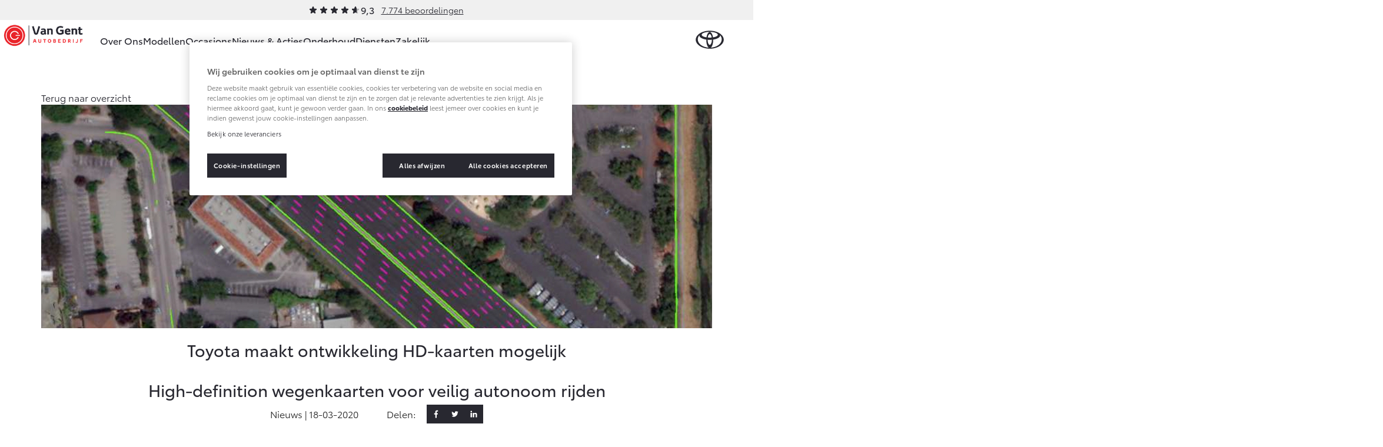

--- FILE ---
content_type: text/javascript; charset="utf-8"
request_url: https://www.toyota-vangent.nl/static/toyota/main.abeb6f61b080.js
body_size: 20107
content:
/*! For license information please see main.js.LICENSE.txt */
!function(){"use strict";var e,t={7503:function(e,t,n){Object.defineProperty(t,"__esModule",{value:!0}),t.apiGetUsedCars=t.apiGetDealers=t.apiGet=void 0;var r,o=(r=n(9669))&&r.__esModule?r:{default:r};var a="".concat(window.location.protocol,"//").concat(window.location.host),i=o.default.create({baseURL:a,headers:{Accept:"application/json","Content-Type":"application/json"}});t.apiGet=function(e){return i.get(e)},t.apiGetUsedCars=function(e,t){var n=arguments.length>2&&void 0!==arguments[2]?arguments[2]:"",r=arguments.length>3?arguments[3]:void 0,o=[{name:"Brand",values:["toyota"]},{name:"ClientId",values:e.split(",")}];return""!==n&&o.push({name:"Model",values:[n]}),r&&o.push({name:"PriceLeasePilot",values:["Private lease"]}),i.post("https://occasions.toyota.nl/api/search?source=toyota",{filter:o,limits:{start:0,limit:t},sort:"RecentDesc"},{headers:{"Content-Type":"application/json-patch+json"}})},t.apiGetDealers=function(e){return i.get(e).then((function(e){return e.data}))}},96266:function(){function e(e){return function(e){if(Array.isArray(e))return t(e)}(e)||function(e){if("undefined"!=typeof Symbol&&null!=e[Symbol.iterator]||null!=e["@@iterator"])return Array.from(e)}(e)||function(e,n){if(!e)return;if("string"==typeof e)return t(e,n);var r=Object.prototype.toString.call(e).slice(8,-1);"Object"===r&&e.constructor&&(r=e.constructor.name);if("Map"===r||"Set"===r)return Array.from(e);if("Arguments"===r||/^(?:Ui|I)nt(?:8|16|32)(?:Clamped)?Array$/.test(r))return t(e,n)}(e)||function(){throw new TypeError("Invalid attempt to spread non-iterable instance.\nIn order to be iterable, non-array objects must have a [Symbol.iterator]() method.")}()}function t(e,t){(null==t||t>e.length)&&(t=e.length);for(var n=0,r=new Array(t);n<t;n++)r[n]=e[n];return r}e(document.querySelectorAll(".js-accordion-link")).map((function(e){e.addEventListener("click",(function(t){t.preventDefault();var n=document.querySelector(e.dataset.accordionTarget);n&&(n.classList.contains("is-accordion-visible")?n.classList.remove("is-accordion-visible"):n.classList.add("is-accordion-visible"))}))}))},21336:function(e,t,n){Object.defineProperty(t,"__esModule",{value:!0}),t.default=void 0;var r=i(n(67294)),o=i(n(63933)),a=i(n(38324));function i(e){return e&&e.__esModule?e:{default:e}}function l(){return l=Object.assign?Object.assign.bind():function(e){for(var t=1;t<arguments.length;t++){var n=arguments[t];for(var r in n)Object.prototype.hasOwnProperty.call(n,r)&&(e[r]=n[r])}return e},l.apply(this,arguments)}t.default=function(e){var t=e.data,n=e.readMoreUrl,i=t.model,c=t.numberOfReviews,u=t.productReviews;return c>0?r.default.createElement(r.default.Fragment,null,r.default.createElement("h1",{className:""},"Klantreviews Toyota ",i),r.default.createElement("p",{className:"block-car-model-reviews__subtitle"},r.default.createElement("span",null,c)," beoordelingen"),r.default.createElement("div",{className:"row row-flex flex-wrap"},r.default.createElement("div",{className:"col-xs-12 col-sm-6 col-md-3"},r.default.createElement(a.default,t)),u.map((function(e,t){return r.default.createElement("div",{key:"item-".concat(t),className:"col-xs-12 col-sm-6 col-md-3"},r.default.createElement(o.default,l({readMoreUrl:n},e)))})))):r.default.createElement(r.default.Fragment,null)}},63933:function(e,t,n){Object.defineProperty(t,"__esModule",{value:!0}),t.default=void 0;var r=a(n(67294)),o=a(n(44220));function a(e){return e&&e.__esModule?e:{default:e}}t.default=function(e){var t=e.customerName,n=e.openAnswer,a=e.reviewDate,i=e.score,l=e.readMoreUrl,c=10*parseInt(i,10);return r.default.createElement("div",{className:"item-review-detail",itemProp:"review",itemScope:!0,itemType:"http://schema.org/Review"},r.default.createElement("div",{className:"review-stars",itemProp:"reviewRating",itemScope:!0,itemType:"http://schema.org/Rating"},r.default.createElement("div",{className:"review-stars__item"},r.default.createElement("div",{className:"review-stars__item-value",style:{width:"".concat(c,"%")}})),r.default.createElement("meta",{itemProp:"ratingValue",content:String(i)}),r.default.createElement("meta",{itemProp:"worstRating",content:"0"}),r.default.createElement("meta",{itemProp:"bestRating",content:"10"})),r.default.createElement("p",{className:"item-review-detail__description",itemProp:"reviewBody"},r.default.createElement("q",null,n)),r.default.createElement("p",{className:"item-review-detail__author"},t,r.default.createElement("br",null),r.default.createElement("span",null,a),r.default.createElement("meta",{itemProp:"author",content:t}),r.default.createElement("meta",{itemProp:"datePublished",content:a})),r.default.createElement("a",{href:l,className:"item-review-detail__link",onClick:function(e){e.preventDefault();var t=encodeURIComponent(e.currentTarget.href);(0,o.default)(t)}},r.default.createElement("span",null,"Lees meer")))}},38324:function(e,t,n){Object.defineProperty(t,"__esModule",{value:!0}),t.default=void 0;var r=i(n(67294)),o=n(12565),a=i(n(40937));function i(e){return e&&e.__esModule?e:{default:e}}t.default=function(e){var t=e.aspect1AverageScore,n=e.aspect2AverageScore,i=e.aspect3AverageScore,l=e.aspect5AverageScore,c=e.averageScore,u=e.numberOfReviews,s=10*parseInt(c,10);return r.default.createElement("div",{className:"item-review-summary"},r.default.createElement("h6",{className:"item-review-summary__title"},"Gemiddelde van alle reviews"),r.default.createElement("div",{className:"review-stars",itemScope:!0,itemType:"http://schema.org/AggregateRating",itemProp:"aggregateRating"},r.default.createElement("div",{className:"review-stars__item"},r.default.createElement("div",{className:"review-stars__item-value",style:{width:"".concat(s,"%")}})),r.default.createElement("div",{className:"review-stars__amount"},o.numberFormatter.format(+c)),r.default.createElement("meta",{itemProp:"ratingValue",content:c}),r.default.createElement("meta",{itemProp:"reviewCount",content:String(u)}),r.default.createElement("meta",{itemProp:"worstRating",content:"0"}),r.default.createElement("meta",{itemProp:"bestRating",content:"10"})),r.default.createElement("ul",{className:"review-summary"},r.default.createElement(a.default,{label:"Prijs/kwaliteit",score:t}),r.default.createElement(a.default,{label:"Gebruiksgemak",score:n}),r.default.createElement(a.default,{label:"Rijeigenschappen",score:i}),r.default.createElement(a.default,{label:"Verbruik",score:l})))}},40937:function(e,t,n){Object.defineProperty(t,"__esModule",{value:!0}),t.default=void 0;var r,o=(r=n(67294))&&r.__esModule?r:{default:r},a=n(12565);t.default=function(e){var t=e.label,n=e.score;return o.default.createElement("li",{className:"review-summary__item"},o.default.createElement("span",{className:"review-summary__item-label"},t),o.default.createElement("span",{className:"review-summary__item-bar"},o.default.createElement("i",{style:{width:"".concat(10*Number(n),"%")}})),o.default.createElement("span",{className:"review-summary__item-amount"},a.numberFormatter.format(+n)))}},43946:function(e,t,n){function r(e){return r="function"==typeof Symbol&&"symbol"==typeof Symbol.iterator?function(e){return typeof e}:function(e){return e&&"function"==typeof Symbol&&e.constructor===Symbol&&e!==Symbol.prototype?"symbol":typeof e},r(e)}var o,a=n(7503),i=(o=n(71066))&&o.__esModule?o:{default:o};function l(){l=function(){return t};var e,t={},n=Object.prototype,o=n.hasOwnProperty,a=Object.defineProperty||function(e,t,n){e[t]=n.value},i="function"==typeof Symbol?Symbol:{},c=i.iterator||"@@iterator",u=i.asyncIterator||"@@asyncIterator",s=i.toStringTag||"@@toStringTag";function f(e,t,n){return Object.defineProperty(e,t,{value:n,enumerable:!0,configurable:!0,writable:!0}),e[t]}try{f({},"")}catch(e){f=function(e,t,n){return e[t]=n}}function d(e,t,n,r){var o=t&&t.prototype instanceof b?t:b,i=Object.create(o.prototype),l=new M(r||[]);return a(i,"_invoke",{value:x(e,n,l)}),i}function m(e,t,n){try{return{type:"normal",arg:e.call(t,n)}}catch(e){return{type:"throw",arg:e}}}t.wrap=d;var p="suspendedStart",v="suspendedYield",y="executing",h="completed",g={};function b(){}function w(){}function E(){}var _={};f(_,c,(function(){return this}));var S=Object.getPrototypeOf,k=S&&S(S(T([])));k&&k!==n&&o.call(k,c)&&(_=k);var j=E.prototype=b.prototype=Object.create(_);function O(e){["next","throw","return"].forEach((function(t){f(e,t,(function(e){return this._invoke(t,e)}))}))}function L(e,t){function n(a,i,l,c){var u=m(e[a],e,i);if("throw"!==u.type){var s=u.arg,f=s.value;return f&&"object"==r(f)&&o.call(f,"__await")?t.resolve(f.__await).then((function(e){n("next",e,l,c)}),(function(e){n("throw",e,l,c)})):t.resolve(f).then((function(e){s.value=e,l(s)}),(function(e){return n("throw",e,l,c)}))}c(u.arg)}var i;a(this,"_invoke",{value:function(e,r){function o(){return new t((function(t,o){n(e,r,t,o)}))}return i=i?i.then(o,o):o()}})}function x(t,n,r){var o=p;return function(a,i){if(o===y)throw new Error("Generator is already running");if(o===h){if("throw"===a)throw i;return{value:e,done:!0}}for(r.method=a,r.arg=i;;){var l=r.delegate;if(l){var c=N(l,r);if(c){if(c===g)continue;return c}}if("next"===r.method)r.sent=r._sent=r.arg;else if("throw"===r.method){if(o===p)throw o=h,r.arg;r.dispatchException(r.arg)}else"return"===r.method&&r.abrupt("return",r.arg);o=y;var u=m(t,n,r);if("normal"===u.type){if(o=r.done?h:v,u.arg===g)continue;return{value:u.arg,done:r.done}}"throw"===u.type&&(o=h,r.method="throw",r.arg=u.arg)}}}function N(t,n){var r=n.method,o=t.iterator[r];if(o===e)return n.delegate=null,"throw"===r&&t.iterator.return&&(n.method="return",n.arg=e,N(t,n),"throw"===n.method)||"return"!==r&&(n.method="throw",n.arg=new TypeError("The iterator does not provide a '"+r+"' method")),g;var a=m(o,t.iterator,n.arg);if("throw"===a.type)return n.method="throw",n.arg=a.arg,n.delegate=null,g;var i=a.arg;return i?i.done?(n[t.resultName]=i.value,n.next=t.nextLoc,"return"!==n.method&&(n.method="next",n.arg=e),n.delegate=null,g):i:(n.method="throw",n.arg=new TypeError("iterator result is not an object"),n.delegate=null,g)}function P(e){var t={tryLoc:e[0]};1 in e&&(t.catchLoc=e[1]),2 in e&&(t.finallyLoc=e[2],t.afterLoc=e[3]),this.tryEntries.push(t)}function A(e){var t=e.completion||{};t.type="normal",delete t.arg,e.completion=t}function M(e){this.tryEntries=[{tryLoc:"root"}],e.forEach(P,this),this.reset(!0)}function T(t){if(t||""===t){var n=t[c];if(n)return n.call(t);if("function"==typeof t.next)return t;if(!isNaN(t.length)){var a=-1,i=function n(){for(;++a<t.length;)if(o.call(t,a))return n.value=t[a],n.done=!1,n;return n.value=e,n.done=!0,n};return i.next=i}}throw new TypeError(r(t)+" is not iterable")}return w.prototype=E,a(j,"constructor",{value:E,configurable:!0}),a(E,"constructor",{value:w,configurable:!0}),w.displayName=f(E,s,"GeneratorFunction"),t.isGeneratorFunction=function(e){var t="function"==typeof e&&e.constructor;return!!t&&(t===w||"GeneratorFunction"===(t.displayName||t.name))},t.mark=function(e){return Object.setPrototypeOf?Object.setPrototypeOf(e,E):(e.__proto__=E,f(e,s,"GeneratorFunction")),e.prototype=Object.create(j),e},t.awrap=function(e){return{__await:e}},O(L.prototype),f(L.prototype,u,(function(){return this})),t.AsyncIterator=L,t.async=function(e,n,r,o,a){void 0===a&&(a=Promise);var i=new L(d(e,n,r,o),a);return t.isGeneratorFunction(n)?i:i.next().then((function(e){return e.done?e.value:i.next()}))},O(j),f(j,s,"Generator"),f(j,c,(function(){return this})),f(j,"toString",(function(){return"[object Generator]"})),t.keys=function(e){var t=Object(e),n=[];for(var r in t)n.push(r);return n.reverse(),function e(){for(;n.length;){var r=n.pop();if(r in t)return e.value=r,e.done=!1,e}return e.done=!0,e}},t.values=T,M.prototype={constructor:M,reset:function(t){if(this.prev=0,this.next=0,this.sent=this._sent=e,this.done=!1,this.delegate=null,this.method="next",this.arg=e,this.tryEntries.forEach(A),!t)for(var n in this)"t"===n.charAt(0)&&o.call(this,n)&&!isNaN(+n.slice(1))&&(this[n]=e)},stop:function(){this.done=!0;var e=this.tryEntries[0].completion;if("throw"===e.type)throw e.arg;return this.rval},dispatchException:function(t){if(this.done)throw t;var n=this;function r(r,o){return l.type="throw",l.arg=t,n.next=r,o&&(n.method="next",n.arg=e),!!o}for(var a=this.tryEntries.length-1;a>=0;--a){var i=this.tryEntries[a],l=i.completion;if("root"===i.tryLoc)return r("end");if(i.tryLoc<=this.prev){var c=o.call(i,"catchLoc"),u=o.call(i,"finallyLoc");if(c&&u){if(this.prev<i.catchLoc)return r(i.catchLoc,!0);if(this.prev<i.finallyLoc)return r(i.finallyLoc)}else if(c){if(this.prev<i.catchLoc)return r(i.catchLoc,!0)}else{if(!u)throw new Error("try statement without catch or finally");if(this.prev<i.finallyLoc)return r(i.finallyLoc)}}}},abrupt:function(e,t){for(var n=this.tryEntries.length-1;n>=0;--n){var r=this.tryEntries[n];if(r.tryLoc<=this.prev&&o.call(r,"finallyLoc")&&this.prev<r.finallyLoc){var a=r;break}}a&&("break"===e||"continue"===e)&&a.tryLoc<=t&&t<=a.finallyLoc&&(a=null);var i=a?a.completion:{};return i.type=e,i.arg=t,a?(this.method="next",this.next=a.finallyLoc,g):this.complete(i)},complete:function(e,t){if("throw"===e.type)throw e.arg;return"break"===e.type||"continue"===e.type?this.next=e.arg:"return"===e.type?(this.rval=this.arg=e.arg,this.method="return",this.next="end"):"normal"===e.type&&t&&(this.next=t),g},finish:function(e){for(var t=this.tryEntries.length-1;t>=0;--t){var n=this.tryEntries[t];if(n.finallyLoc===e)return this.complete(n.completion,n.afterLoc),A(n),g}},catch:function(e){for(var t=this.tryEntries.length-1;t>=0;--t){var n=this.tryEntries[t];if(n.tryLoc===e){var r=n.completion;if("throw"===r.type){var o=r.arg;A(n)}return o}}throw new Error("illegal catch attempt")},delegateYield:function(t,n,r){return this.delegate={iterator:T(t),resultName:n,nextLoc:r},"next"===this.method&&(this.arg=e),g}},t}function c(e,t,n,r,o,a,i){try{var l=e[a](i),c=l.value}catch(e){return void n(e)}l.done?t(c):Promise.resolve(c).then(r,o)}var u=document.querySelector(".js-car-reviews");if(u){var s=function(){var e,t=(e=l().mark((function e(){var t;return l().wrap((function(e){for(;;)switch(e.prev=e.next){case 0:return e.next=2,(0,a.apiGet)(u.dataset.apiUrl);case 2:t=e.sent,(0,i.default)(u,t.data,u.dataset.readMoreUrl);case 4:case"end":return e.stop()}}),e)})),function(){var t=this,n=arguments;return new Promise((function(r,o){var a=e.apply(t,n);function i(e){c(a,r,o,i,l,"next",e)}function l(e){c(a,r,o,i,l,"throw",e)}i(void 0)}))});return function(){return t.apply(this,arguments)}}();s()}},71066:function(e,t,n){Object.defineProperty(t,"__esModule",{value:!0}),t.default=void 0;var r=i(n(67294)),o=n(20745),a=i(n(21336));function i(e){return e&&e.__esModule?e:{default:e}}t.default=function(e,t,n){e&&(0,o.createRoot)(e).render(r.default.createElement(a.default,{readMoreUrl:n,data:t}))}},23529:function(){function e(e){return function(e){if(Array.isArray(e))return t(e)}(e)||function(e){if("undefined"!=typeof Symbol&&null!=e[Symbol.iterator]||null!=e["@@iterator"])return Array.from(e)}(e)||function(e,n){if(!e)return;if("string"==typeof e)return t(e,n);var r=Object.prototype.toString.call(e).slice(8,-1);"Object"===r&&e.constructor&&(r=e.constructor.name);if("Map"===r||"Set"===r)return Array.from(e);if("Arguments"===r||/^(?:Ui|I)nt(?:8|16|32)(?:Clamped)?Array$/.test(r))return t(e,n)}(e)||function(){throw new TypeError("Invalid attempt to spread non-iterable instance.\nIn order to be iterable, non-array objects must have a [Symbol.iterator]() method.")}()}function t(e,t){(null==t||t>e.length)&&(t=e.length);for(var n=0,r=new Array(t);n<t;n++)r[n]=e[n];return r}var n;(n=e(document.querySelectorAll(".js-faq-question"))).map((function(e){e.addEventListener("click",(function(t){t.preventDefault(),n.map((function(t){if(e!==t){var n=t.parentElement,r=t.nextElementSibling;n.classList.contains("expanded")&&(n.classList.remove("expanded"),r.style.maxHeight=null)}}));var r=e.parentElement,o=e.nextElementSibling;r.classList.contains("expanded")?(r.classList.remove("expanded"),o.style.maxHeight="0"):(r.classList.add("expanded"),o.style.maxHeight="".concat(o.scrollHeight+17,"px"))}))}))},92e3:function(e,t,n){var r,o=(r=n(7441))&&r.__esModule?r:{default:r};function a(e){return function(e){if(Array.isArray(e))return i(e)}(e)||function(e){if("undefined"!=typeof Symbol&&null!=e[Symbol.iterator]||null!=e["@@iterator"])return Array.from(e)}(e)||function(e,t){if(!e)return;if("string"==typeof e)return i(e,t);var n=Object.prototype.toString.call(e).slice(8,-1);"Object"===n&&e.constructor&&(n=e.constructor.name);if("Map"===n||"Set"===n)return Array.from(e);if("Arguments"===n||/^(?:Ui|I)nt(?:8|16|32)(?:Clamped)?Array$/.test(n))return i(e,t)}(e)||function(){throw new TypeError("Invalid attempt to spread non-iterable instance.\nIn order to be iterable, non-array objects must have a [Symbol.iterator]() method.")}()}function i(e,t){(null==t||t>e.length)&&(t=e.length);for(var n=0,r=new Array(t);n<t;n++)r[n]=e[n];return r}var l=document.querySelector(".js-form-filter");if(l){var c=a(l.querySelectorAll('input[type="checkbox"]'));c.length>0&&c.map((function(e){e.addEventListener("change",(function(){l.submit()}))}));var u=a(l.querySelectorAll(".dropdown"));u.length>0&&u.map((function(e){e&&(0,o.default)(e,(function(){return l.submit()}))}))}},55452:function(e,t,n){var r,o=(r=n(7441))&&r.__esModule?r:{default:r},a=n(84195);function i(e){return function(e){if(Array.isArray(e))return l(e)}(e)||function(e){if("undefined"!=typeof Symbol&&null!=e[Symbol.iterator]||null!=e["@@iterator"])return Array.from(e)}(e)||function(e,t){if(!e)return;if("string"==typeof e)return l(e,t);var n=Object.prototype.toString.call(e).slice(8,-1);"Object"===n&&e.constructor&&(n=e.constructor.name);if("Map"===n||"Set"===n)return Array.from(e);if("Arguments"===n||/^(?:Ui|I)nt(?:8|16|32)(?:Clamped)?Array$/.test(n))return l(e,t)}(e)||function(){throw new TypeError("Invalid attempt to spread non-iterable instance.\nIn order to be iterable, non-array objects must have a [Symbol.iterator]() method.")}()}function l(e,t){(null==t||t>e.length)&&(t=e.length);for(var n=0,r=new Array(t);n<t;n++)r[n]=e[n];return r}var c=i(document.querySelectorAll(".js-form-general"));if(c.length>0){c.map((function(e){var t=i(e.querySelectorAll(".dropdown"));t.length>0&&t.map((function(e){e&&(0,o.default)(e)}));var n=i(e.querySelectorAll(".input-field input, .input-field textarea"));n.length>0&&n.map((function(e){var t=e.parentElement.parentElement;t.classList.contains("input-invalid")&&t.addEventListener("keydown",(function(){t.classList.remove("input-invalid")}))})),i(e.querySelectorAll("input[type=checkbox]")).map((function(e){e.parentElement.classList.contains("input-invalid")&&e.addEventListener("change",(function(){e.parentElement.classList.remove("input-invalid")}))})),i(e.querySelectorAll("input[type=radio]")).map((function(e){e.parentElement.parentElement.classList.contains("input-invalid")&&e.addEventListener("change",(function(){e.parentElement.parentElement.classList.remove("input-invalid")}))}));var r=e.querySelector("button[type=submit");r&&e.addEventListener("submit",(function(){r.disabled=!0}))}));var u=document.querySelector(".input-invalid");u&&(0,a.bodyScrollIntoView)(u)}},80006:function(e,t,n){Object.defineProperty(t,"__esModule",{value:!0}),t.default=void 0;var r,o=(r=n(67294))&&r.__esModule?r:{default:r};var a=function(e){var t=e.id,n=e.items,r=e.labelMore,a=e.onSelected,i=n.length>5?n.slice(0,5):n,l=i.length,c=l<5?"gallery has-".concat(l,"-images"):"gallery has-5-images",u=function(e){if(e.preventDefault(),a){var n=e.currentTarget.dataset.id;a("".concat(t,"__image-").concat(n))}};return o.default.createElement("div",{className:c},i.map((function(e,t){return o.default.createElement("a",{key:"item-".concat(t),href:"#",className:"gallery__link","data-id":t,"data-label":l>1&&t+1===l&&"".concat(r," (").concat(n.length,")"),onClick:u},o.default.createElement("img",{src:e.imagePreviewUrl,alt:e.alt}))})))};t.default=o.default.memo(a)},97960:function(e,t,n){function r(e){return r="function"==typeof Symbol&&"symbol"==typeof Symbol.iterator?function(e){return typeof e}:function(e){return e&&"function"==typeof Symbol&&e.constructor===Symbol&&e!==Symbol.prototype?"symbol":typeof e},r(e)}Object.defineProperty(t,"__esModule",{value:!0}),t.default=void 0;var o=function(e,t){if(!t&&e&&e.__esModule)return e;if(null===e||"object"!=r(e)&&"function"!=typeof e)return{default:e};var n=f(t);if(n&&n.has(e))return n.get(e);var o={__proto__:null},a=Object.defineProperty&&Object.getOwnPropertyDescriptor;for(var i in e)if("default"!==i&&Object.prototype.hasOwnProperty.call(e,i)){var l=a?Object.getOwnPropertyDescriptor(e,i):null;l&&(l.get||l.set)?Object.defineProperty(o,i,l):o[i]=e[i]}return o.default=e,n&&n.set(e,o),o}(n(67294)),a=s(n(13916)),i=n(64783),l=s(n(71098)),c=s(n(80006)),u=s(n(15243));function s(e){return e&&e.__esModule?e:{default:e}}function f(e){if("function"!=typeof WeakMap)return null;var t=new WeakMap,n=new WeakMap;return(f=function(e){return e?n:t})(e)}function d(){return d=Object.assign?Object.assign.bind():function(e){for(var t=1;t<arguments.length;t++){var n=arguments[t];for(var r in n)Object.prototype.hasOwnProperty.call(n,r)&&(e[r]=n[r])}return e},d.apply(this,arguments)}function m(e,t){return function(e){if(Array.isArray(e))return e}(e)||function(e,t){var n=null==e?null:"undefined"!=typeof Symbol&&e[Symbol.iterator]||e["@@iterator"];if(null!=n){var r,o,a,i,l=[],c=!0,u=!1;try{if(a=(n=n.call(e)).next,0===t){if(Object(n)!==n)return;c=!1}else for(;!(c=(r=a.call(n)).done)&&(l.push(r.value),l.length!==t);c=!0);}catch(e){u=!0,o=e}finally{try{if(!c&&null!=n.return&&(i=n.return(),Object(i)!==i))return}finally{if(u)throw o}}return l}}(e,t)||function(e,t){if(!e)return;if("string"==typeof e)return p(e,t);var n=Object.prototype.toString.call(e).slice(8,-1);"Object"===n&&e.constructor&&(n=e.constructor.name);if("Map"===n||"Set"===n)return Array.from(e);if("Arguments"===n||/^(?:Ui|I)nt(?:8|16|32)(?:Clamped)?Array$/.test(n))return p(e,t)}(e,t)||function(){throw new TypeError("Invalid attempt to destructure non-iterable instance.\nIn order to be iterable, non-array objects must have a [Symbol.iterator]() method.")}()}function p(e,t){(null==t||t>e.length)&&(t=e.length);for(var n=0,r=new Array(t);n<t;n++)r[n]=e[n];return r}t.default=function(e){var t=e.title,n=e.items,r=m((0,o.useState)(n[0].id),2),s=r[0],f=r[1],p=m((0,o.useState)(!0),2),v=p[0],y=p[1],h=n.length,g=n.map((function(e){return e.id})).indexOf(s)/h*100,b=function(e){y(!1),(0,i.show)(o.default.createElement(l.default,{data:n.map((function(e){return e.items})).flat(),items:n,id:e}))};return(0,a.default)((function(){var e=n.map((function(e){return e.id})).indexOf(s)+1,t=n[e>=h?0:e].id;f(t)}),v?5e3:null),o.default.createElement(o.default.Fragment,null,t&&o.default.createElement("h1",{className:""},t),o.default.createElement(u.default,{items:n,selected:s,onSelected:function(e){f(e),y(!1)}}),o.default.createElement("div",{className:"gallery-group"},o.default.createElement("div",{className:"gallery-group__container",style:{transform:"translate3d(-".concat(g,"%, 0, 0)"),width:"".concat(100*h,"%")}},n.map((function(e,t){return o.default.createElement(c.default,d({key:"item-".concat(t)},e,{onSelected:b}))})))))}},15243:function(e,t,n){Object.defineProperty(t,"__esModule",{value:!0}),t.default=void 0;var r,o=(r=n(67294))&&r.__esModule?r:{default:r};t.default=function(e){var t=e.items,n=e.selected,r=e.onSelected,a=function(e){if(e.preventDefault(),r){var t=e.target.href,o=t.substr(t.indexOf("#")+1,t.length);o!==n&&r(o)}};return t.length>1?o.default.createElement("div",{className:"block-car-model-gallery__subnav"},o.default.createElement("ul",{className:"list is-subnav"},t.map((function(e,t){return o.default.createElement("li",{key:"item-".concat(t),className:e.id===n?"list__item is-active":"list__item"},o.default.createElement("a",{onClick:a,href:"#".concat(e.id)},e.label))})))):o.default.createElement(o.default.Fragment,null)}},74135:function(e,t,n){var r,o=(r=n(68826))&&r.__esModule?r:{default:r};function a(e,t){(null==t||t>e.length)&&(t=e.length);for(var n=0,r=new Array(t);n<t;n++)r[n]=e[n];return r}var i,l=function(e){if(Array.isArray(e))return a(e)}(i=document.querySelectorAll(".js-gallery"))||function(e){if("undefined"!=typeof Symbol&&null!=e[Symbol.iterator]||null!=e["@@iterator"])return Array.from(e)}(i)||function(e,t){if(e){if("string"==typeof e)return a(e,t);var n=Object.prototype.toString.call(e).slice(8,-1);return"Object"===n&&e.constructor&&(n=e.constructor.name),"Map"===n||"Set"===n?Array.from(e):"Arguments"===n||/^(?:Ui|I)nt(?:8|16|32)(?:Clamped)?Array$/.test(n)?a(e,t):void 0}}(i)||function(){throw new TypeError("Invalid attempt to spread non-iterable instance.\nIn order to be iterable, non-array objects must have a [Symbol.iterator]() method.")}();l.length>0&&l.map((function(e){return(0,o.default)(e,e.dataset.title,e.dataset.target)}))},68826:function(e,t,n){Object.defineProperty(t,"__esModule",{value:!0}),t.default=void 0;var r=i(n(67294)),o=n(20745),a=i(n(97960));function i(e){return e&&e.__esModule?e:{default:e}}t.default=function(e,t,n){if(e&&window.gallery_images&&window.gallery_images[n]){var i=(0,o.createRoot)(e),l=window.gallery_images[n].map((function(e){var t=e.items.map((function(t,n){return t.id="".concat(e.id,"__image-").concat(n),t.galleryId=e.id,t}));return e.items=t,e}));i.render(r.default.createElement(a.default,{title:t,items:l}))}}},83693:function(e,t,n){var r,o=(r=n(7441))&&r.__esModule?r:{default:r};var a=document.querySelector(".js-form-jobs");if(a){var i=a.querySelector(".dropdown");i&&(0,o.default)(i,(function(){return a.submit()}))}},30138:function(e,t,n){function r(e){return r="function"==typeof Symbol&&"symbol"==typeof Symbol.iterator?function(e){return typeof e}:function(e){return e&&"function"==typeof Symbol&&e.constructor===Symbol&&e!==Symbol.prototype?"symbol":typeof e},r(e)}Object.defineProperty(t,"__esModule",{value:!0}),t.default=void 0;var o,a=n(7503),i=(o=n(7441))&&o.__esModule?o:{default:o};function l(){l=function(){return t};var e,t={},n=Object.prototype,o=n.hasOwnProperty,a=Object.defineProperty||function(e,t,n){e[t]=n.value},i="function"==typeof Symbol?Symbol:{},c=i.iterator||"@@iterator",u=i.asyncIterator||"@@asyncIterator",s=i.toStringTag||"@@toStringTag";function f(e,t,n){return Object.defineProperty(e,t,{value:n,enumerable:!0,configurable:!0,writable:!0}),e[t]}try{f({},"")}catch(e){f=function(e,t,n){return e[t]=n}}function d(e,t,n,r){var o=t&&t.prototype instanceof b?t:b,i=Object.create(o.prototype),l=new M(r||[]);return a(i,"_invoke",{value:x(e,n,l)}),i}function m(e,t,n){try{return{type:"normal",arg:e.call(t,n)}}catch(e){return{type:"throw",arg:e}}}t.wrap=d;var p="suspendedStart",v="suspendedYield",y="executing",h="completed",g={};function b(){}function w(){}function E(){}var _={};f(_,c,(function(){return this}));var S=Object.getPrototypeOf,k=S&&S(S(T([])));k&&k!==n&&o.call(k,c)&&(_=k);var j=E.prototype=b.prototype=Object.create(_);function O(e){["next","throw","return"].forEach((function(t){f(e,t,(function(e){return this._invoke(t,e)}))}))}function L(e,t){function n(a,i,l,c){var u=m(e[a],e,i);if("throw"!==u.type){var s=u.arg,f=s.value;return f&&"object"==r(f)&&o.call(f,"__await")?t.resolve(f.__await).then((function(e){n("next",e,l,c)}),(function(e){n("throw",e,l,c)})):t.resolve(f).then((function(e){s.value=e,l(s)}),(function(e){return n("throw",e,l,c)}))}c(u.arg)}var i;a(this,"_invoke",{value:function(e,r){function o(){return new t((function(t,o){n(e,r,t,o)}))}return i=i?i.then(o,o):o()}})}function x(t,n,r){var o=p;return function(a,i){if(o===y)throw new Error("Generator is already running");if(o===h){if("throw"===a)throw i;return{value:e,done:!0}}for(r.method=a,r.arg=i;;){var l=r.delegate;if(l){var c=N(l,r);if(c){if(c===g)continue;return c}}if("next"===r.method)r.sent=r._sent=r.arg;else if("throw"===r.method){if(o===p)throw o=h,r.arg;r.dispatchException(r.arg)}else"return"===r.method&&r.abrupt("return",r.arg);o=y;var u=m(t,n,r);if("normal"===u.type){if(o=r.done?h:v,u.arg===g)continue;return{value:u.arg,done:r.done}}"throw"===u.type&&(o=h,r.method="throw",r.arg=u.arg)}}}function N(t,n){var r=n.method,o=t.iterator[r];if(o===e)return n.delegate=null,"throw"===r&&t.iterator.return&&(n.method="return",n.arg=e,N(t,n),"throw"===n.method)||"return"!==r&&(n.method="throw",n.arg=new TypeError("The iterator does not provide a '"+r+"' method")),g;var a=m(o,t.iterator,n.arg);if("throw"===a.type)return n.method="throw",n.arg=a.arg,n.delegate=null,g;var i=a.arg;return i?i.done?(n[t.resultName]=i.value,n.next=t.nextLoc,"return"!==n.method&&(n.method="next",n.arg=e),n.delegate=null,g):i:(n.method="throw",n.arg=new TypeError("iterator result is not an object"),n.delegate=null,g)}function P(e){var t={tryLoc:e[0]};1 in e&&(t.catchLoc=e[1]),2 in e&&(t.finallyLoc=e[2],t.afterLoc=e[3]),this.tryEntries.push(t)}function A(e){var t=e.completion||{};t.type="normal",delete t.arg,e.completion=t}function M(e){this.tryEntries=[{tryLoc:"root"}],e.forEach(P,this),this.reset(!0)}function T(t){if(t||""===t){var n=t[c];if(n)return n.call(t);if("function"==typeof t.next)return t;if(!isNaN(t.length)){var a=-1,i=function n(){for(;++a<t.length;)if(o.call(t,a))return n.value=t[a],n.done=!1,n;return n.value=e,n.done=!0,n};return i.next=i}}throw new TypeError(r(t)+" is not iterable")}return w.prototype=E,a(j,"constructor",{value:E,configurable:!0}),a(E,"constructor",{value:w,configurable:!0}),w.displayName=f(E,s,"GeneratorFunction"),t.isGeneratorFunction=function(e){var t="function"==typeof e&&e.constructor;return!!t&&(t===w||"GeneratorFunction"===(t.displayName||t.name))},t.mark=function(e){return Object.setPrototypeOf?Object.setPrototypeOf(e,E):(e.__proto__=E,f(e,s,"GeneratorFunction")),e.prototype=Object.create(j),e},t.awrap=function(e){return{__await:e}},O(L.prototype),f(L.prototype,u,(function(){return this})),t.AsyncIterator=L,t.async=function(e,n,r,o,a){void 0===a&&(a=Promise);var i=new L(d(e,n,r,o),a);return t.isGeneratorFunction(n)?i:i.next().then((function(e){return e.done?e.value:i.next()}))},O(j),f(j,s,"Generator"),f(j,c,(function(){return this})),f(j,"toString",(function(){return"[object Generator]"})),t.keys=function(e){var t=Object(e),n=[];for(var r in t)n.push(r);return n.reverse(),function e(){for(;n.length;){var r=n.pop();if(r in t)return e.value=r,e.done=!1,e}return e.done=!0,e}},t.values=T,M.prototype={constructor:M,reset:function(t){if(this.prev=0,this.next=0,this.sent=this._sent=e,this.done=!1,this.delegate=null,this.method="next",this.arg=e,this.tryEntries.forEach(A),!t)for(var n in this)"t"===n.charAt(0)&&o.call(this,n)&&!isNaN(+n.slice(1))&&(this[n]=e)},stop:function(){this.done=!0;var e=this.tryEntries[0].completion;if("throw"===e.type)throw e.arg;return this.rval},dispatchException:function(t){if(this.done)throw t;var n=this;function r(r,o){return l.type="throw",l.arg=t,n.next=r,o&&(n.method="next",n.arg=e),!!o}for(var a=this.tryEntries.length-1;a>=0;--a){var i=this.tryEntries[a],l=i.completion;if("root"===i.tryLoc)return r("end");if(i.tryLoc<=this.prev){var c=o.call(i,"catchLoc"),u=o.call(i,"finallyLoc");if(c&&u){if(this.prev<i.catchLoc)return r(i.catchLoc,!0);if(this.prev<i.finallyLoc)return r(i.finallyLoc)}else if(c){if(this.prev<i.catchLoc)return r(i.catchLoc,!0)}else{if(!u)throw new Error("try statement without catch or finally");if(this.prev<i.finallyLoc)return r(i.finallyLoc)}}}},abrupt:function(e,t){for(var n=this.tryEntries.length-1;n>=0;--n){var r=this.tryEntries[n];if(r.tryLoc<=this.prev&&o.call(r,"finallyLoc")&&this.prev<r.finallyLoc){var a=r;break}}a&&("break"===e||"continue"===e)&&a.tryLoc<=t&&t<=a.finallyLoc&&(a=null);var i=a?a.completion:{};return i.type=e,i.arg=t,a?(this.method="next",this.next=a.finallyLoc,g):this.complete(i)},complete:function(e,t){if("throw"===e.type)throw e.arg;return"break"===e.type||"continue"===e.type?this.next=e.arg:"return"===e.type?(this.rval=this.arg=e.arg,this.method="return",this.next="end"):"normal"===e.type&&t&&(this.next=t),g},finish:function(e){for(var t=this.tryEntries.length-1;t>=0;--t){var n=this.tryEntries[t];if(n.finallyLoc===e)return this.complete(n.completion,n.afterLoc),A(n),g}},catch:function(e){for(var t=this.tryEntries.length-1;t>=0;--t){var n=this.tryEntries[t];if(n.tryLoc===e){var r=n.completion;if("throw"===r.type){var o=r.arg;A(n)}return o}}throw new Error("illegal catch attempt")},delegateYield:function(t,n,r){return this.delegate={iterator:T(t),resultName:n,nextLoc:r},"next"===this.method&&(this.arg=e),g}},t}function c(e,t,n,r,o,a,i){try{var l=e[a](i),c=l.value}catch(e){return void n(e)}l.done?t(c):Promise.resolve(c).then(r,o)}var u=function(){return(arguments.length>0&&void 0!==arguments[0]?arguments[0]:[]).map((function(e){return'<li><a href="#" data-value="'.concat(e.cartel_id,'" data-endpoint="').concat(e.service_appointment_url,'">').concat(e.name,'</a><span class="icon icon-ok"></span></li>')})).join("")},s=function(){var e,t=(e=l().mark((function e(t,n,r){var o,c,s,f;return l().wrap((function(e){for(;;)switch(e.prev=e.next){case 0:return e.next=2,(0,a.apiGetDealers)(t);case 2:(o=e.sent)&&o.locations&&((c=o.locations.filter((function(e){return e.cartel_id}))).sort((function(e,t){return e.name!==t.name?e.name<t.name?-1:1:0})),c.length>0?(n.querySelector(".dropdown-menu").innerHTML=u(c),(s=n.querySelector(".dropdown"))&&(0,i.default)(s,(function(e){var t=c.find((function(t){return t.cartel_id.toString()==e})),n=(null==t?void 0:t.service_appointment_url)||null;r(e,n)}))):(document.querySelector(".form-appointment").style.display="none",(f=document.querySelector(".modal-body")).innerHTML="<p>".concat(f.dataset.emptyWarning,"</p>"),document.querySelector(".modal-footer").style.display="none"));case 4:case"end":return e.stop()}}),e)})),function(){var t=this,n=arguments;return new Promise((function(r,o){var a=e.apply(t,n);function i(e){c(a,r,o,i,l,"next",e)}function l(e){c(a,r,o,i,l,"throw",e)}i(void 0)}))});return function(e,n,r){return t.apply(this,arguments)}}();t.default=s},57951:function(e,t,n){var r,o=l(n(56e3)),a=l(n(44220)),i=l(n(30138));function l(e){return e&&e.__esModule?e:{default:e}}function c(e,t){(null==t||t>e.length)&&(t=e.length);for(var n=0,r=new Array(t);n<t;n++)r[n]=e[n];return r}var u,s=function(e){if(Array.isArray(e))return c(e)}(u=document.querySelectorAll(".js-appointment-link"))||function(e){if("undefined"!=typeof Symbol&&null!=e[Symbol.iterator]||null!=e["@@iterator"])return Array.from(e)}(u)||function(e,t){if(e){if("string"==typeof e)return c(e,t);var n=Object.prototype.toString.call(e).slice(8,-1);return"Object"===n&&e.constructor&&(n=e.constructor.name),"Map"===n||"Set"===n?Array.from(e):"Arguments"===n||/^(?:Ui|I)nt(?:8|16|32)(?:Clamped)?Array$/.test(n)?c(e,t):void 0}}(u)||function(){throw new TypeError("Invalid attempt to spread non-iterable instance.\nIn order to be iterable, non-array objects must have a [Symbol.iterator]() method.")}();if(s.length>0&&window.service_appointment_api_url){var f=(0,o.default)("modal-appointment",(function(e){var t=e.querySelector(".btn-action-primary"),n=window.service_appointment_api_url,o="",l="";t.addEventListener("click",(function(e){e.preventDefault(),function(){if(o){var e=l||r.href,t=encodeURIComponent("".concat(e).concat(o));(0,a.default)(t),setTimeout((function(){f.hide()}),500)}}()})),(0,i.default)(n,e,(function(){var e=arguments.length>0&&void 0!==arguments[0]?arguments[0]:null;o=e,l=arguments.length>1&&void 0!==arguments[1]?arguments[1]:null,e?t.removeAttribute("disabled"):t.setAttribute("disabled","disabled")}))}));s.map((function(e){e.addEventListener("click",(function(t){t.preventDefault(),r=e,console.log(r),f.show()}))}))}},64891:function(e,t,n){Object.defineProperty(t,"__esModule",{value:!0}),t.setConsentCookie=void 0;var r,o=(r=n(36294))&&r.__esModule?r:{default:r};t.setConsentCookie=function(){window.CookieBar.onConsent=function(){if(window.CookieBar.consentLevel){var e=o.default.get("consent");e&&e===window.CookieBar.consentLevel||(document.cookie="consent="+window.CookieBar.consentLevel,"dataLayer"in window&&window.dataLayer.push({event:"consent"}));var t=+window.CookieBar.consentLevel;document.dispatchEvent(new CustomEvent("onConsent",{detail:{consentLevel:t}})),window.T1=window.T1||{},window.T1.settings=window.T1.settings||{},window.T1.settings.consentLevel=t}}}},93378:function(e,t,n){function r(e){return r="function"==typeof Symbol&&"symbol"==typeof Symbol.iterator?function(e){return typeof e}:function(e){return e&&"function"==typeof Symbol&&e.constructor===Symbol&&e!==Symbol.prototype?"symbol":typeof e},r(e)}Object.defineProperty(t,"__esModule",{value:!0}),t.default=void 0;var o,a=function(e,t){if(!t&&e&&e.__esModule)return e;if(null===e||"object"!=r(e)&&"function"!=typeof e)return{default:e};var n=c(t);if(n&&n.has(e))return n.get(e);var o={__proto__:null},a=Object.defineProperty&&Object.getOwnPropertyDescriptor;for(var i in e)if("default"!==i&&Object.prototype.hasOwnProperty.call(e,i)){var l=a?Object.getOwnPropertyDescriptor(e,i):null;l&&(l.get||l.set)?Object.defineProperty(o,i,l):o[i]=e[i]}return o.default=e,n&&n.set(e,o),o}(n(67294)),i=(o=n(36294))&&o.__esModule?o:{default:o},l=n(64783);function c(e){if("function"!=typeof WeakMap)return null;var t=new WeakMap,n=new WeakMap;return(c=function(e){return e?n:t})(e)}function u(e,t){return function(e){if(Array.isArray(e))return e}(e)||function(e,t){var n=null==e?null:"undefined"!=typeof Symbol&&e[Symbol.iterator]||e["@@iterator"];if(null!=n){var r,o,a,i,l=[],c=!0,u=!1;try{if(a=(n=n.call(e)).next,0===t){if(Object(n)!==n)return;c=!1}else for(;!(c=(r=a.call(n)).done)&&(l.push(r.value),l.length!==t);c=!0);}catch(e){u=!0,o=e}finally{try{if(!c&&null!=n.return&&(i=n.return(),Object(i)!==i))return}finally{if(u)throw o}}return l}}(e,t)||function(e,t){if(!e)return;if("string"==typeof e)return s(e,t);var n=Object.prototype.toString.call(e).slice(8,-1);"Object"===n&&e.constructor&&(n=e.constructor.name);if("Map"===n||"Set"===n)return Array.from(e);if("Arguments"===n||/^(?:Ui|I)nt(?:8|16|32)(?:Clamped)?Array$/.test(n))return s(e,t)}(e,t)||function(){throw new TypeError("Invalid attempt to destructure non-iterable instance.\nIn order to be iterable, non-array objects must have a [Symbol.iterator]() method.")}()}function s(e,t){(null==t||t>e.length)&&(t=e.length);for(var n=0,r=new Array(t);n<t;n++)r[n]=e[n];return r}t.default=function(){var e,t=u((0,a.useState)((null===(e=window.CookieBar)||void 0===e?void 0:e.consentLevel)||+i.default.get("consent")||40),2),n=t[0],r=t[1],o=function(e){var t=+e.target.value;e.target.checked?r(t):40===t?r(30):30===t&&r(10)};return(0,a.useEffect)((function(){if(window.CookieBar){document.addEventListener("onConsent",(function(e){if("consentLevel"in e.detail){var t=+e.detail.consentLevel;r(t)}}));var e=+i.default.get("consent")||window.CookieBar.consentLevel||window.T1.settings.consentLevel;e&&r(e)}}),[]),a.default.createElement("section",{className:"ePrivacy"},a.default.createElement("div",{className:"material-box-content"},a.default.createElement("div",{id:"ePrivacy",className:"gdpr container"},a.default.createElement("header",null,a.default.createElement("h1",{className:"text-left"},"Toyota cookiebeleid"),a.default.createElement("p",null,"Hieronder ziet u uw huidige cookie instellingen. Om deze instellingen te behouden tijdens uw bezoek aan deze website klikt u op de knop ‘Doorgaan’. Wanneer u uw cookie instellingen heeft gewijzigd in onderstaande tabel kunt u klikken op de knop ‘Opslaan en doorgaan’.")),a.default.createElement("div",{className:"row"},a.default.createElement("ul",{id:"cookie-specs",className:"no-flex"},a.default.createElement("li",{className:"col-xs-12 col-md-4","data-eprivacy-level":"10"},a.default.createElement("div",{className:"cookie-spec disabled"},a.default.createElement("header",{className:"form"},a.default.createElement("input",{type:"checkbox",name:"necessaryBox",id:"necessaryBox",value:"10",disabled:!0,defaultChecked:!0}),a.default.createElement("label",{className:"check",htmlFor:"necessaryBox"},a.default.createElement("strong",null,"Essentiële cookies"))),a.default.createElement("ul",{className:"actions"},a.default.createElement("li",{className:"icon ty-icon"},a.default.createElement("p",null,"Uw samengestelde auto's opslaan"))))),a.default.createElement("li",{className:"col-xs-12 col-md-4","data-eprivacy-level":"30"},a.default.createElement("div",{className:n>=30?"cookie-spec":"cookie-spec is-disabled"},a.default.createElement("header",{className:"form"},a.default.createElement("input",{type:"checkbox",name:"functionalBox",id:"functionalBox",value:"30",checked:n>=30,onChange:o}),a.default.createElement("label",{className:"check",htmlFor:"functionalBox"},a.default.createElement("strong",null,"Functionele cookies"))),a.default.createElement("ul",{className:"actions"},a.default.createElement("li",{className:"icon ty-icon"},a.default.createElement("p",null,"Zorgen dat de pagina's optimaal worden weergegeven")),a.default.createElement("li",{className:"icon ty-icon"},a.default.createElement("p",null,"Anonieme statistieken bijhouden voor het verbeteren van de website"))))),a.default.createElement("li",{className:"col-xs-12 col-md-4","data-eprivacy-level":"40"},a.default.createElement("div",{className:n>=40?"cookie-spec":"cookie-spec is-disabled"},a.default.createElement("header",{className:"form"},a.default.createElement("input",{type:"checkbox",name:"targetingBox",id:"targetingBox",value:"40",checked:n>=40,onChange:o}),a.default.createElement("label",{className:"check",htmlFor:"targetingBox"},a.default.createElement("strong",null,"Marketingcookies"))),a.default.createElement("ul",{className:"actions"},a.default.createElement("li",{className:"icon ty-icon"},a.default.createElement("p",null,"De informatie uit deze marketingcookies kunnen wij met elkaar combineren")),a.default.createElement("li",{className:"icon ty-icon"},a.default.createElement("p",null,"Dit doen we zodat wij u op basis van uw online surf-, zoek- en koop-gedrag zo relevant mogelijke aanbiedingen kunnen doen."," ")),a.default.createElement("li",{className:"icon ty-icon"},a.default.createElement("p",null,"Met deze marketing cookies houden we ook bij welke advertenties u hebt gezien"))))),a.default.createElement("li",{className:"col-xs-12 btns"},a.default.createElement("footer",{className:"fixed-line-height text-left"},a.default.createElement("a",{href:"#",className:"btn-dark btn btn-action-primary",onClick:function(){window.CookieBar&&(window.CookieBar.submitConsent(n),(0,l.hide)())}},a.default.createElement("strong",null,"Opslaan")))))),a.default.createElement("header",null,a.default.createElement("p",null,"Op deze website gebruiken we cookies. Een cookie is een klein bestand dat verstuurd wordt door een internetserver en dat op de vaste schijf van uw computer wordt geplaatst. Een cookie houdt bijvoorbeeld gegevens bij van de wijze waarop u onze website bezoekt en bevat een aantal gegevens over uw bezoek. De meeste cookies zorgen ervoor dat onze website goed werkt en gebruiksvriendelijk is."),a.default.createElement("p",null,"Op onze website maken wij gebruik van allerlei soorten cookies. Onze cookies houden de volgende gegevens bij:"),a.default.createElement("p",null,"- Uw voorkeuren en taalinstellingen van uw webbrowser;",a.default.createElement("br",null),"- specifieke gegevens om uw bezoek aan de website mogelijk te maken;",a.default.createElement("br",null),"- informatie over de webpagina’s die u geraadpleegd hebt om naar onze website te gaan;",a.default.createElement("br",null),"- informatie over uw klikgedrag op de website en het gebruik van de website;",a.default.createElement("br",null),"- gegevens die door uw browser verstuurd worden, zodat wij de inhoud en de presentatie van onze website aan kunnen passen op basis van uw browsertype."),a.default.createElement("p",null,"Deze gegevens worden gebruikt om onze website te verbeteren. Ook worden deze gegevens gebruikt voor marktonderzoek en marketingdoeleinden, zoals het plaatsen van advertenties."),a.default.createElement("p",null,"Sommige cookies worden overigens geplaatst zonder uw toestemming, omdat die cookies technisch noodzakelijk zijn om het bezoek aan onze website mogelijk te maken (zogeheten essentiële cookies)."),a.default.createElement("p",null,"Voor andere niet-essentiële cookies vragen wij uw toestemming. Deze toestemming wordt verleend door het accepteren van onze cookiewall.")))))}},72527:function(e,t,n){var r=n(64891);document.addEventListener("DOMContentLoaded",(function(){"CookieBar"in window&&(0,r.setConsentCookie)()}))},71098:function(e,t,n){function r(e){return r="function"==typeof Symbol&&"symbol"==typeof Symbol.iterator?function(e){return typeof e}:function(e){return e&&"function"==typeof Symbol&&e.constructor===Symbol&&e!==Symbol.prototype?"symbol":typeof e},r(e)}Object.defineProperty(t,"__esModule",{value:!0}),t.default=void 0;var o=function(e,t){if(!t&&e&&e.__esModule)return e;if(null===e||"object"!=r(e)&&"function"!=typeof e)return{default:e};var n=c(t);if(n&&n.has(e))return n.get(e);var o={__proto__:null},a=Object.defineProperty&&Object.getOwnPropertyDescriptor;for(var i in e)if("default"!==i&&Object.prototype.hasOwnProperty.call(e,i)){var l=a?Object.getOwnPropertyDescriptor(e,i):null;l&&(l.get||l.set)?Object.defineProperty(o,i,l):o[i]=e[i]}return o.default=e,n&&n.set(e,o),o}(n(67294)),a=l(n(46066)),i=l(n(13916));function l(e){return e&&e.__esModule?e:{default:e}}function c(e){if("function"!=typeof WeakMap)return null;var t=new WeakMap,n=new WeakMap;return(c=function(e){return e?n:t})(e)}function u(){return u=Object.assign?Object.assign.bind():function(e){for(var t=1;t<arguments.length;t++){var n=arguments[t];for(var r in n)Object.prototype.hasOwnProperty.call(n,r)&&(e[r]=n[r])}return e},u.apply(this,arguments)}function s(e,t){return function(e){if(Array.isArray(e))return e}(e)||function(e,t){var n=null==e?null:"undefined"!=typeof Symbol&&e[Symbol.iterator]||e["@@iterator"];if(null!=n){var r,o,a,i,l=[],c=!0,u=!1;try{if(a=(n=n.call(e)).next,0===t){if(Object(n)!==n)return;c=!1}else for(;!(c=(r=a.call(n)).done)&&(l.push(r.value),l.length!==t);c=!0);}catch(e){u=!0,o=e}finally{try{if(!c&&null!=n.return&&(i=n.return(),Object(i)!==i))return}finally{if(u)throw o}}return l}}(e,t)||function(e,t){if(!e)return;if("string"==typeof e)return f(e,t);var n=Object.prototype.toString.call(e).slice(8,-1);"Object"===n&&e.constructor&&(n=e.constructor.name);if("Map"===n||"Set"===n)return Array.from(e);if("Arguments"===n||/^(?:Ui|I)nt(?:8|16|32)(?:Clamped)?Array$/.test(n))return f(e,t)}(e,t)||function(){throw new TypeError("Invalid attempt to destructure non-iterable instance.\nIn order to be iterable, non-array objects must have a [Symbol.iterator]() method.")}()}function f(e,t){(null==t||t>e.length)&&(t=e.length);for(var n=0,r=new Array(t);n<t;n++)r[n]=e[n];return r}var d=function(e){var t=e.data,n=e.id,r=e.items,l=(0,o.useRef)(null),c=(0,o.useRef)(null),f=s((0,o.useState)(0),2),d=f[0],m=f[1],p=s((0,o.useState)(0),2),v=p[0],y=p[1],h=s((0,o.useState)(!0),2),g=h[0],b=h[1],w={arrows:window.innerWidth>=768,beforeChange:function(e,n){if(e!==n){var o=t[n].galleryId,a=r.map((function(e){return e.id})).indexOf(o);y(a),m(n)}},dots:!1,infinite:!0,slidesToScroll:1,slidesToShow:1,speed:500},E=function(e){e.preventDefault();var n=Number(e.currentTarget.dataset.index),o=r[n].id;if(n!==v){var a=t.find((function(e){return e.galleryId===o})),i=t.map((function(e){return e.id})).indexOf(a.id);y(n),b(!1),l.current.slickGoTo(i)}},_=function(e){var n=Number(e.currentTarget.dataset.index),o=t[n].galleryId,a=r.map((function(e){return e.id})).indexOf(o);y(a),b(!1),l.current.slickGoTo(n)};(0,o.useEffect)((function(){var e=t.map((function(e){return e.id})).indexOf(n);l.current.slickGoTo(e)}),[]),(0,o.useEffect)((function(){requestAnimationFrame((function(){var e=c.current.querySelector(".is-active-image"),t=c.current.getBoundingClientRect(),n=e.getBoundingClientRect();n.left>=0&&n.right<=t.width||requestAnimationFrame((function(){c.current.scrollLeft+=n.left-t.width+n.width}))}))}),[d]),(0,i.default)((function(){l.current.slickNext()}),g?5e3:null);var S=r[0].id;return o.default.createElement(o.default.Fragment,null,o.default.createElement(a.default,u({},w,{ref:l}),t&&t.map((function(e,t){return o.default.createElement("div",{key:"item-".concat(t)},o.default.createElement("img",{src:e.imageMainUrl}))}))),o.default.createElement("div",{className:"gallery-toolbar"},r&&r.length>1&&o.default.createElement("div",{className:"category-group"},o.default.createElement("ul",{className:"list is-categorynav"},r.map((function(e,t){return o.default.createElement("li",{key:"item-".concat(t),className:t===v?"list__item is-active":"list__item"},o.default.createElement("a",{href:"#",onClick:E,"data-index":t},e.label))})))),o.default.createElement("div",{className:"thumbnail-group",ref:c},o.default.createElement("div",{className:"thumbnail-group__container"},t&&t.map((function(e,t){var n=r[v].id,a=e.galleryId===n,i="thumbnail-item";return d===t&&(i+=" is-active-image"),a&&(i+=" is-active-gallery"),S!==e.galleryId&&(i+=" is-first-in-category",S=e.galleryId),o.default.createElement("a",{className:i,key:"item-".concat(t),"data-index":t,onClick:_},o.default.createElement("img",{src:e.imagePreviewUrl}))}))))))};t.default=o.default.memo(d)},30100:function(e,t,n){var r,o=(r=n(44220))&&r.__esModule?r:{default:r};document.body.addEventListener("click",(function(e){var t=e.target.closest(".action-overlayer");if(t instanceof HTMLAnchorElement){e.preventDefault();var n=encodeURIComponent(t.href);window.lastHash=window.location.hash.substring(1),(0,o.default)(n)}}),!0)},83600:function(e,t){Object.defineProperty(t,"__esModule",{value:!0}),t.default=void 0;var n=window.T1.settings.iframeDomainWhiteList;t.default=function(e){if(0===n.length)return!1;var t=document.createElement("a");return t.href=e.toLowerCase(),1===n.filter((function(e){return t.hostname===e.toLowerCase()})).length}},69165:function(e,t,n){function r(e){return r="function"==typeof Symbol&&"symbol"==typeof Symbol.iterator?function(e){return typeof e}:function(e){return e&&"function"==typeof Symbol&&e.constructor===Symbol&&e!==Symbol.prototype?"symbol":typeof e},r(e)}Object.defineProperty(t,"__esModule",{value:!0}),t.default=void 0;var o,a=function(e,t){if(!t&&e&&e.__esModule)return e;if(null===e||"object"!=r(e)&&"function"!=typeof e)return{default:e};var n=l(t);if(n&&n.has(e))return n.get(e);var o={__proto__:null},a=Object.defineProperty&&Object.getOwnPropertyDescriptor;for(var i in e)if("default"!==i&&Object.prototype.hasOwnProperty.call(e,i)){var c=a?Object.getOwnPropertyDescriptor(e,i):null;c&&(c.get||c.set)?Object.defineProperty(o,i,c):o[i]=e[i]}return o.default=e,n&&n.set(e,o),o}(n(67294)),i=(o=n(1895))&&o.__esModule?o:{default:o};function l(e){if("function"!=typeof WeakMap)return null;var t=new WeakMap,n=new WeakMap;return(l=function(e){return e?n:t})(e)}function c(e,t){return function(e){if(Array.isArray(e))return e}(e)||function(e,t){var n=null==e?null:"undefined"!=typeof Symbol&&e[Symbol.iterator]||e["@@iterator"];if(null!=n){var r,o,a,i,l=[],c=!0,u=!1;try{if(a=(n=n.call(e)).next,0===t){if(Object(n)!==n)return;c=!1}else for(;!(c=(r=a.call(n)).done)&&(l.push(r.value),l.length!==t);c=!0);}catch(e){u=!0,o=e}finally{try{if(!c&&null!=n.return&&(i=n.return(),Object(i)!==i))return}finally{if(u)throw o}}return l}}(e,t)||function(e,t){if(!e)return;if("string"==typeof e)return u(e,t);var n=Object.prototype.toString.call(e).slice(8,-1);"Object"===n&&e.constructor&&(n=e.constructor.name);if("Map"===n||"Set"===n)return Array.from(e);if("Arguments"===n||/^(?:Ui|I)nt(?:8|16|32)(?:Clamped)?Array$/.test(n))return u(e,t)}(e,t)||function(){throw new TypeError("Invalid attempt to destructure non-iterable instance.\nIn order to be iterable, non-array objects must have a [Symbol.iterator]() method.")}()}function u(e,t){(null==t||t>e.length)&&(t=e.length);for(var n=0,r=new Array(t);n<t;n++)r[n]=e[n];return r}var s=null,f=document.querySelector(".js-overlay");t.default=function(e){var t=e.show,n=e.children,r=e.type,o=void 0===r?"is-iframe":r,l=e.icon,u=void 0===l?"icon-remove":l,d=e.onClose,m=c((0,a.useState)(!1),2),p=m[0],v=m[1],y=c((0,a.useState)(!1),2),h=y[0],g=y[1],b=c((0,a.useState)(!1),2),w=b[0],E=b[1],_=c((0,a.useState)(3),2),S=_[0],k=_[1];(0,a.useEffect)((function(){s!==t&&(s=t,t?((0,i.default)(f,!0,"is-locked"),k(1),setTimeout((function(){E(!0)}),25),setTimeout((function(){g(!0)}),500),setTimeout((function(){v(!0)}),500),setTimeout((function(){k(2)}),1025)):(k(1),v(!1),setTimeout((function(){g(!1)}),50),setTimeout((function(){E(!1)}),300),setTimeout((function(){k(3)}),1e3)))}),[t]);return t||3!==S?a.default.createElement("div",{className:"overlay ".concat(o)},a.default.createElement("div",{className:w?"overlay__background show-background":"overlay__background"}),a.default.createElement("div",{className:h?"overlay__body show-body":"overlay__body"},n),a.default.createElement("a",{href:"#",className:p?"overlay__btn-close show-button":"overlay__btn-close",onClick:function(e){d&&(e.preventDefault(),d())}},a.default.createElement("i",{className:"icon ".concat(u)}))):((0,i.default)(f,!1,"is-locked"),a.default.createElement(a.default.Fragment,null))}},64783:function(e,t,n){Object.defineProperty(t,"__esModule",{value:!0}),t.show=t.hide=void 0;var r=i(n(67294)),o=n(20745),a=i(n(69165));function i(e){return e&&e.__esModule?e:{default:e}}var l=!1,c=function(){var e=!(arguments.length>0&&void 0!==arguments[0])||arguments[0],t=arguments.length>1?arguments[1]:void 0,n=document.querySelector(".js-overlay"),i=(0,o.createRoot)(n);n&&i.render(r.default.createElement(a.default,{show:e,onClose:u},t))},u=(t.show=function(e){l||(l=!0,c(!0,e))},t.hide=function(){l&&(l=!1,c(!1),window.location.hash=window.lastHash||"")})},43563:function(e,t,n){var r=i(n(61827)),o=i(n(44220)),a=n(84195);function i(e){return e&&e.__esModule?e:{default:e}}function l(e){return function(e){if(Array.isArray(e))return c(e)}(e)||function(e){if("undefined"!=typeof Symbol&&null!=e[Symbol.iterator]||null!=e["@@iterator"])return Array.from(e)}(e)||function(e,t){if(!e)return;if("string"==typeof e)return c(e,t);var n=Object.prototype.toString.call(e).slice(8,-1);"Object"===n&&e.constructor&&(n=e.constructor.name);if("Map"===n||"Set"===n)return Array.from(e);if("Arguments"===n||/^(?:Ui|I)nt(?:8|16|32)(?:Clamped)?Array$/.test(n))return c(e,t)}(e)||function(){throw new TypeError("Invalid attempt to spread non-iterable instance.\nIn order to be iterable, non-array objects must have a [Symbol.iterator]() method.")}()}function c(e,t){(null==t||t>e.length)&&(t=e.length);for(var n=0,r=new Array(t);n<t;n++)r[n]=e[n];return r}var u=function(e){if(e){var t=e.querySelector("#number_plate"),n=e.querySelector("#distance"),i=e.querySelector(".js-submit"),l=document.querySelector(".js-jumpto-taxation");l&&l.addEventListener("click",(function(e){e.preventDefault(),(0,a.bodyScrollIntoView)(document.querySelector(".js-taxation-block"))}));var c=!1,u=function(){i.disabled=!(c&&n.value.length>2&&!isNaN(Number(n.value)))},s=function(e){c="kentekenplaat.valid"===e.type},f=function(e){e.preventDefault(),m(),i.disabled=!0;var r=document.createElement("a"),a=e.currentTarget;r.href="".concat(a.dataset.formsHost,"/taxatie.html?inruilKenteken=").concat(t.value,"&inruilKMStand=").concat(n.value);var l=encodeURIComponent(r.href);(0,o.default)(l),setTimeout((function(){d(),i.disabled=!1}),1e3)},d=function(){m(),new r.default(t),t.addEventListener("kentekenplaat.valid",s),t.addEventListener("kentekenplaat.invalid",s),t.addEventListener("keyup",u),n.addEventListener("keyup",u),t.addEventListener("change",u),n.addEventListener("change",u)},m=function(){null,t.removeEventListener("kentekenplaat.valid",s),t.removeEventListener("kentekenplaat.invalid",s),t.removeEventListener("keyup",u),n.removeEventListener("keyup",u),t.removeEventListener("change",u),n.removeEventListener("change",u),e.addEventListener("submit",f)};d()}};l(document.querySelectorAll(".js-taxation")).map((function(e){return u(e)}))},58746:function(){function e(e){return function(e){if(Array.isArray(e))return t(e)}(e)||function(e){if("undefined"!=typeof Symbol&&null!=e[Symbol.iterator]||null!=e["@@iterator"])return Array.from(e)}(e)||function(e,n){if(!e)return;if("string"==typeof e)return t(e,n);var r=Object.prototype.toString.call(e).slice(8,-1);"Object"===r&&e.constructor&&(r=e.constructor.name);if("Map"===r||"Set"===r)return Array.from(e);if("Arguments"===r||/^(?:Ui|I)nt(?:8|16|32)(?:Clamped)?Array$/.test(r))return t(e,n)}(e)||function(){throw new TypeError("Invalid attempt to spread non-iterable instance.\nIn order to be iterable, non-array objects must have a [Symbol.iterator]() method.")}()}function t(e,t){(null==t||t>e.length)&&(t=e.length);for(var n=0,r=new Array(t);n<t;n++)r[n]=e[n];return r}var n;e(document.querySelectorAll(".js-team-item")).map((function(e){e.addEventListener("click",(function(){n&&n!==e&&n.classList.remove("is-open"),e.classList.contains("is-open")?(e.classList.remove("is-open"),n=null):(e.classList.add("is-open"),n=e)}))}))},42193:function(){function e(e){return function(e){if(Array.isArray(e))return t(e)}(e)||function(e){if("undefined"!=typeof Symbol&&null!=e[Symbol.iterator]||null!=e["@@iterator"])return Array.from(e)}(e)||function(e,n){if(!e)return;if("string"==typeof e)return t(e,n);var r=Object.prototype.toString.call(e).slice(8,-1);"Object"===r&&e.constructor&&(r=e.constructor.name);if("Map"===r||"Set"===r)return Array.from(e);if("Arguments"===r||/^(?:Ui|I)nt(?:8|16|32)(?:Clamped)?Array$/.test(r))return t(e,n)}(e)||function(){throw new TypeError("Invalid attempt to spread non-iterable instance.\nIn order to be iterable, non-array objects must have a [Symbol.iterator]() method.")}()}function t(e,t){(null==t||t>e.length)&&(t=e.length);for(var n=0,r=new Array(t);n<t;n++)r[n]=e[n];return r}e(document.querySelectorAll(".js-popup-btn-close")).map((function(e){e.addEventListener("click",(function(){var t=document.querySelector(e.dataset.popupTarget);t&&(t.checked=!1)}))}))},6719:function(e,t,n){Object.defineProperty(t,"__esModule",{value:!0}),t.default=void 0;var r,o=(r=n(67294))&&r.__esModule?r:{default:r};t.default=function(e){var t=e.email,n=e.imageUrl,r=e.name,a=e.phone,i=e.position,l=e.tagline,c=e.title;return o.default.createElement("div",{className:"item-seller-info"},o.default.createElement("div",{className:"item-seller-info__intro"},o.default.createElement("h3",null,o.default.createElement("span",null,r)," ",i),n&&o.default.createElement("div",{className:"item-seller-info__intro-image"},o.default.createElement("img",{src:n,alt:r}))),o.default.createElement("div",{className:"item-seller-info__body"},o.default.createElement("h4",null,c),o.default.createElement("p",null,l),o.default.createElement("ul",null,a&&o.default.createElement("li",null,o.default.createElement("a",{href:"tel:".concat(a)},o.default.createElement("i",{className:"icon icon-phone"}),o.default.createElement("span",null,a))),t&&o.default.createElement("li",null,o.default.createElement("a",{href:"mailto:".concat(t)},o.default.createElement("i",{className:"icon icon-email"}),o.default.createElement("span",null,t))))))}},36202:function(e,t,n){Object.defineProperty(t,"__esModule",{value:!0}),t.default=void 0;var r,o=(r=n(67294))&&r.__esModule?r:{default:r};var a=new Intl.NumberFormat("nl-NL",{currency:"EUR",minimumFractionDigits:0,style:"currency"}),i=new Intl.NumberFormat("nl-NL",{minimumFractionDigits:0,style:"decimal"});t.default=function(e){var t=e.brand,n=e.dealer,r=e.dealerUrl,l=e.id,c=e.imageUrls,u=e.mileage,s=e.model,f=e.price,d=e.priceLease,m=e.isPrivateLease,p=e.type,v=e.year,y=c&&c.length?"".concat(c[0],"?w=705"):null;return o.default.createElement("div",{className:"item-used-car",itemType:"http://schema.org/Car"},y&&o.default.createElement("div",{className:"item-used-car__image"},o.default.createElement("img",{src:y,alt:"".concat(t," ").concat(s),loading:"lazy",itemProp:"image"})),o.default.createElement("div",{className:"item-used-car__body"},o.default.createElement("a",{href:"".concat(r,"/auto/").concat(l),className:"item-used-car__link"},o.default.createElement("h5",{itemProp:"name",className:"item-used-car__title"},t," ",o.default.createElement("span",null,s))),o.default.createElement("p",{className:"item-used-car__description",itemProp:"description"},p),o.default.createElement("ul",{className:"item-used-car__info"},o.default.createElement("li",null,o.default.createElement("i",{className:"icon icon-consumptions"}),o.default.createElement("span",{itemProp:"mileageFromOdometer"},i.format(u)," km")),o.default.createElement("li",null,o.default.createElement("i",{className:"icon icon-car"}),o.default.createElement("span",{itemProp:"modelDate"},v)),n&&n.city&&o.default.createElement("li",null,o.default.createElement("i",{className:"icon icon-map-marker"}),o.default.createElement("span",null,n.city))),o.default.createElement("ul",{className:"item-used-car__footer"},o.default.createElement("li",null,m?d&&o.default.createElement("h4",{itemProp:"priceSpecification",itemScope:!0,itemType:"http://schema.org/UnitPriceSpecification"},o.default.createElement("meta",{itemProp:"priceCurrency",content:"EUR"}),o.default.createElement("meta",{itemProp:"price",content:String(d)}),o.default.createElement("meta",{itemProp:"unitCode",content:"MON"}),a.format(d),",-",o.default.createElement("span",{className:"item-used-car__price--lease"}," p/m")):o.default.createElement("h4",{itemProp:"priceSpecification",itemScope:!0,itemType:"http://schema.org/UnitPriceSpecification"},o.default.createElement("meta",{itemProp:"priceCurrency",content:"EUR"}),o.default.createElement("meta",{itemProp:"price",content:String(f)}),a.format(f),",-")),function(e,t){return(new Date).getFullYear()-e<10&&t<2e5}(v,u)&&o.default.createElement("li",null,o.default.createElement("p",{className:"item-used-car__guarantee"},o.default.createElement("img",{src:"/static/toyota/images/approved-occasions.png",alt:"Toyota Approved Occasions"}))))))}},22181:function(e,t,n){Object.defineProperty(t,"__esModule",{value:!0}),t.default=void 0;var r=i(n(67294)),o=n(12565),a=i(n(36202));function i(e){return e&&e.__esModule?e:{default:e}}function l(){return l=Object.assign?Object.assign.bind():function(e){for(var t=1;t<arguments.length;t++){var n=arguments[t];for(var r in n)Object.prototype.hasOwnProperty.call(n,r)&&(e[r]=n[r])}return e},l.apply(this,arguments)}t.default=function(e){var t=e.data,n=e.dealerUrl,i=t.occasions,c=t.count;return i.length>0?r.default.createElement(r.default.Fragment,null,r.default.createElement("div",{className:"row row-flex flex-wrap"},i.length>0&&r.default.createElement("div",{className:"col-xs-12 col-sm-4 col-lg-3"},r.default.createElement(a.default,l({dealerUrl:n},i[0]))),i.length>1&&r.default.createElement("div",{className:"col-xs-12 col-sm-4 col-lg-3"},r.default.createElement(a.default,l({dealerUrl:n},i[1]))),i.length>2&&r.default.createElement("div",{className:"col-xs-12 col-sm-4 col-lg-3 d-none d-sm-block"},r.default.createElement(a.default,l({dealerUrl:n},i[2]))),i.length>3&&r.default.createElement("div",{className:"col-xs-12 col-md-3 d-none d-lg-block"},r.default.createElement(a.default,l({dealerUrl:n},i[3])))),n&&c>0&&r.default.createElement("div",{className:"block-used-cars__footer"},r.default.createElement("a",{href:"".concat(n,"?model=").concat(i[0].model.toLowerCase()),className:"btn btn-simple"},"Alle ",i[0].model||""," occasions (",o.numberFormatter.format(c),")"))):r.default.createElement("div",{className:"block-used-cars__footer has-no-padding"},r.default.createElement("a",{href:n,className:"btn btn-simple",target:"_self",rel:"noopener"},"Alle occasions"))}},58498:function(e,t,n){Object.defineProperty(t,"__esModule",{value:!0}),t.default=void 0;var r=l(n(67294)),o=n(12565),a=l(n(6719)),i=l(n(36202));function l(e){return e&&e.__esModule?e:{default:e}}function c(){return c=Object.assign?Object.assign.bind():function(e){for(var t=1;t<arguments.length;t++){var n=arguments[t];for(var r in n)Object.prototype.hasOwnProperty.call(n,r)&&(e[r]=n[r])}return e},c.apply(this,arguments)}t.default=function(e){var t=e.data,n=e.dealerUrl,l=e.isPrivateLease,u=e.sellerInfo,s=e.showInfo,f=void 0===s||s,d=t.occasions,m=t.count,p={filter:JSON.stringify({PriceLeasePilot:["private lease"]})},v=l?"".concat(n,"?").concat(new URLSearchParams(p)):n;return d.length>0&&m>0?r.default.createElement(r.default.Fragment,null,r.default.createElement("div",{className:"container"},r.default.createElement("div",{className:"row row-flex flex-wrap"},d.length>0&&r.default.createElement("div",{className:"col-xs-12 col-sm-4 col-lg-3 order-sm-1"},r.default.createElement(i.default,c({dealerUrl:n,isPrivateLease:l},d[0]))),d.length>1&&r.default.createElement("div",{className:"col-xs-12 col-sm-4 col-lg-3 order-sm-2"},r.default.createElement(i.default,c({dealerUrl:n,isPrivateLease:l},d[1]))),d.length>2&&r.default.createElement("div",{className:"col-xs-12 col-sm-4 col-lg-3 order-sm-4 order-lg-3"},r.default.createElement(i.default,c({dealerUrl:n,isPrivateLease:l},d[2]))),d.length>3&&r.default.createElement("div",{className:"col-xs-12 col-sm-4 col-lg-3 d-none d-sm-block order-sm-5 order-lg-5"},r.default.createElement(i.default,c({dealerUrl:n,isPrivateLease:l},d[3]))),d.length>4&&r.default.createElement("div",{className:"col-xs-12 col-sm-4 col-lg-3 d-none d-sm-block order-sm-6 order-lg-6"},r.default.createElement(i.default,c({dealerUrl:n,isPrivateLease:l},d[4]))),d.length>5&&r.default.createElement("div",{className:"col-xs-12 col-sm-4 col-lg-3 d-none d-lg-block order-lg-7"},r.default.createElement(i.default,c({dealerUrl:n,isPrivateLease:l},d[5]))),d.length>6&&r.default.createElement("div",{className:"col-xs-12 col-sm-4 col-lg-3 d-none d-lg-block order-lg-8"},r.default.createElement(i.default,c({dealerUrl:n,isPrivateLease:l},d[6]))),f?r.default.createElement("div",{className:"col-xs-12 col-sm-4 col-lg-3 order-sm-3 order-lg-4"},r.default.createElement(a.default,u)):d.length>7&&r.default.createElement("div",{className:"col-xs-12 col-sm-4 col-lg-3 order-sm-3 order-lg-4"},r.default.createElement(i.default,c({dealerUrl:n,isPrivateLease:l},d[7])))),v&&m>0&&r.default.createElement("div",{className:"block-used-cars__footer"},r.default.createElement("a",{href:v,className:"btn btn-simple"},"Alle occasions (",o.numberFormatter.format(m),")")))):r.default.createElement("div",{className:"block-used-cars__footer has-no-padding"},r.default.createElement("a",{href:v,className:"btn btn-simple"},"Alle occasions"))}},23740:function(e,t,n){function r(e){return r="function"==typeof Symbol&&"symbol"==typeof Symbol.iterator?function(e){return typeof e}:function(e){return e&&"function"==typeof Symbol&&e.constructor===Symbol&&e!==Symbol.prototype?"symbol":typeof e},r(e)}var o,a=n(7503),i=(o=n(92262))&&o.__esModule?o:{default:o};function l(e){return function(e){if(Array.isArray(e))return c(e)}(e)||function(e){if("undefined"!=typeof Symbol&&null!=e[Symbol.iterator]||null!=e["@@iterator"])return Array.from(e)}(e)||function(e,t){if(!e)return;if("string"==typeof e)return c(e,t);var n=Object.prototype.toString.call(e).slice(8,-1);"Object"===n&&e.constructor&&(n=e.constructor.name);if("Map"===n||"Set"===n)return Array.from(e);if("Arguments"===n||/^(?:Ui|I)nt(?:8|16|32)(?:Clamped)?Array$/.test(n))return c(e,t)}(e)||function(){throw new TypeError("Invalid attempt to spread non-iterable instance.\nIn order to be iterable, non-array objects must have a [Symbol.iterator]() method.")}()}function c(e,t){(null==t||t>e.length)&&(t=e.length);for(var n=0,r=new Array(t);n<t;n++)r[n]=e[n];return r}function u(){u=function(){return t};var e,t={},n=Object.prototype,o=n.hasOwnProperty,a=Object.defineProperty||function(e,t,n){e[t]=n.value},i="function"==typeof Symbol?Symbol:{},l=i.iterator||"@@iterator",c=i.asyncIterator||"@@asyncIterator",s=i.toStringTag||"@@toStringTag";function f(e,t,n){return Object.defineProperty(e,t,{value:n,enumerable:!0,configurable:!0,writable:!0}),e[t]}try{f({},"")}catch(e){f=function(e,t,n){return e[t]=n}}function d(e,t,n,r){var o=t&&t.prototype instanceof b?t:b,i=Object.create(o.prototype),l=new M(r||[]);return a(i,"_invoke",{value:x(e,n,l)}),i}function m(e,t,n){try{return{type:"normal",arg:e.call(t,n)}}catch(e){return{type:"throw",arg:e}}}t.wrap=d;var p="suspendedStart",v="suspendedYield",y="executing",h="completed",g={};function b(){}function w(){}function E(){}var _={};f(_,l,(function(){return this}));var S=Object.getPrototypeOf,k=S&&S(S(T([])));k&&k!==n&&o.call(k,l)&&(_=k);var j=E.prototype=b.prototype=Object.create(_);function O(e){["next","throw","return"].forEach((function(t){f(e,t,(function(e){return this._invoke(t,e)}))}))}function L(e,t){function n(a,i,l,c){var u=m(e[a],e,i);if("throw"!==u.type){var s=u.arg,f=s.value;return f&&"object"==r(f)&&o.call(f,"__await")?t.resolve(f.__await).then((function(e){n("next",e,l,c)}),(function(e){n("throw",e,l,c)})):t.resolve(f).then((function(e){s.value=e,l(s)}),(function(e){return n("throw",e,l,c)}))}c(u.arg)}var i;a(this,"_invoke",{value:function(e,r){function o(){return new t((function(t,o){n(e,r,t,o)}))}return i=i?i.then(o,o):o()}})}function x(t,n,r){var o=p;return function(a,i){if(o===y)throw new Error("Generator is already running");if(o===h){if("throw"===a)throw i;return{value:e,done:!0}}for(r.method=a,r.arg=i;;){var l=r.delegate;if(l){var c=N(l,r);if(c){if(c===g)continue;return c}}if("next"===r.method)r.sent=r._sent=r.arg;else if("throw"===r.method){if(o===p)throw o=h,r.arg;r.dispatchException(r.arg)}else"return"===r.method&&r.abrupt("return",r.arg);o=y;var u=m(t,n,r);if("normal"===u.type){if(o=r.done?h:v,u.arg===g)continue;return{value:u.arg,done:r.done}}"throw"===u.type&&(o=h,r.method="throw",r.arg=u.arg)}}}function N(t,n){var r=n.method,o=t.iterator[r];if(o===e)return n.delegate=null,"throw"===r&&t.iterator.return&&(n.method="return",n.arg=e,N(t,n),"throw"===n.method)||"return"!==r&&(n.method="throw",n.arg=new TypeError("The iterator does not provide a '"+r+"' method")),g;var a=m(o,t.iterator,n.arg);if("throw"===a.type)return n.method="throw",n.arg=a.arg,n.delegate=null,g;var i=a.arg;return i?i.done?(n[t.resultName]=i.value,n.next=t.nextLoc,"return"!==n.method&&(n.method="next",n.arg=e),n.delegate=null,g):i:(n.method="throw",n.arg=new TypeError("iterator result is not an object"),n.delegate=null,g)}function P(e){var t={tryLoc:e[0]};1 in e&&(t.catchLoc=e[1]),2 in e&&(t.finallyLoc=e[2],t.afterLoc=e[3]),this.tryEntries.push(t)}function A(e){var t=e.completion||{};t.type="normal",delete t.arg,e.completion=t}function M(e){this.tryEntries=[{tryLoc:"root"}],e.forEach(P,this),this.reset(!0)}function T(t){if(t||""===t){var n=t[l];if(n)return n.call(t);if("function"==typeof t.next)return t;if(!isNaN(t.length)){var a=-1,i=function n(){for(;++a<t.length;)if(o.call(t,a))return n.value=t[a],n.done=!1,n;return n.value=e,n.done=!0,n};return i.next=i}}throw new TypeError(r(t)+" is not iterable")}return w.prototype=E,a(j,"constructor",{value:E,configurable:!0}),a(E,"constructor",{value:w,configurable:!0}),w.displayName=f(E,s,"GeneratorFunction"),t.isGeneratorFunction=function(e){var t="function"==typeof e&&e.constructor;return!!t&&(t===w||"GeneratorFunction"===(t.displayName||t.name))},t.mark=function(e){return Object.setPrototypeOf?Object.setPrototypeOf(e,E):(e.__proto__=E,f(e,s,"GeneratorFunction")),e.prototype=Object.create(j),e},t.awrap=function(e){return{__await:e}},O(L.prototype),f(L.prototype,c,(function(){return this})),t.AsyncIterator=L,t.async=function(e,n,r,o,a){void 0===a&&(a=Promise);var i=new L(d(e,n,r,o),a);return t.isGeneratorFunction(n)?i:i.next().then((function(e){return e.done?e.value:i.next()}))},O(j),f(j,s,"Generator"),f(j,l,(function(){return this})),f(j,"toString",(function(){return"[object Generator]"})),t.keys=function(e){var t=Object(e),n=[];for(var r in t)n.push(r);return n.reverse(),function e(){for(;n.length;){var r=n.pop();if(r in t)return e.value=r,e.done=!1,e}return e.done=!0,e}},t.values=T,M.prototype={constructor:M,reset:function(t){if(this.prev=0,this.next=0,this.sent=this._sent=e,this.done=!1,this.delegate=null,this.method="next",this.arg=e,this.tryEntries.forEach(A),!t)for(var n in this)"t"===n.charAt(0)&&o.call(this,n)&&!isNaN(+n.slice(1))&&(this[n]=e)},stop:function(){this.done=!0;var e=this.tryEntries[0].completion;if("throw"===e.type)throw e.arg;return this.rval},dispatchException:function(t){if(this.done)throw t;var n=this;function r(r,o){return l.type="throw",l.arg=t,n.next=r,o&&(n.method="next",n.arg=e),!!o}for(var a=this.tryEntries.length-1;a>=0;--a){var i=this.tryEntries[a],l=i.completion;if("root"===i.tryLoc)return r("end");if(i.tryLoc<=this.prev){var c=o.call(i,"catchLoc"),u=o.call(i,"finallyLoc");if(c&&u){if(this.prev<i.catchLoc)return r(i.catchLoc,!0);if(this.prev<i.finallyLoc)return r(i.finallyLoc)}else if(c){if(this.prev<i.catchLoc)return r(i.catchLoc,!0)}else{if(!u)throw new Error("try statement without catch or finally");if(this.prev<i.finallyLoc)return r(i.finallyLoc)}}}},abrupt:function(e,t){for(var n=this.tryEntries.length-1;n>=0;--n){var r=this.tryEntries[n];if(r.tryLoc<=this.prev&&o.call(r,"finallyLoc")&&this.prev<r.finallyLoc){var a=r;break}}a&&("break"===e||"continue"===e)&&a.tryLoc<=t&&t<=a.finallyLoc&&(a=null);var i=a?a.completion:{};return i.type=e,i.arg=t,a?(this.method="next",this.next=a.finallyLoc,g):this.complete(i)},complete:function(e,t){if("throw"===e.type)throw e.arg;return"break"===e.type||"continue"===e.type?this.next=e.arg:"return"===e.type?(this.rval=this.arg=e.arg,this.method="return",this.next="end"):"normal"===e.type&&t&&(this.next=t),g},finish:function(e){for(var t=this.tryEntries.length-1;t>=0;--t){var n=this.tryEntries[t];if(n.finallyLoc===e)return this.complete(n.completion,n.afterLoc),A(n),g}},catch:function(e){for(var t=this.tryEntries.length-1;t>=0;--t){var n=this.tryEntries[t];if(n.tryLoc===e){var r=n.completion;if("throw"===r.type){var o=r.arg;A(n)}return o}}throw new Error("illegal catch attempt")},delegateYield:function(t,n,r){return this.delegate={iterator:T(t),resultName:n,nextLoc:r},"next"===this.method&&(this.arg=e),g}},t}function s(e,t,n,r,o,a,i){try{var l=e[a](i),c=l.value}catch(e){return void n(e)}l.done?t(c):Promise.resolve(c).then(r,o)}var f=function(e){var t=0;if(e){var n=function(){var r,o=(r=u().mark((function r(){var o,l,c,s;return u().wrap((function(r){for(;;)switch(r.prev=r.next){case 0:return r.prev=0,r.next=3,(0,a.apiGetUsedCars)(e.dataset.clientId,Number(e.dataset.limit),e.dataset.model,Boolean(e.dataset.isPrivateLease));case 3:o=r.sent,l={email:e.dataset.sellerInfoEmail,imageUrl:e.dataset.sellerInfoImageUrl||null,name:e.dataset.sellerInfoName,phone:e.dataset.sellerInfoPhone,position:e.dataset.sellerInfoPosition,tagline:e.dataset.sellerInfoTagline,title:e.dataset.sellerInfoTitle},o.data.count>0&&e.classList.add("has-min-height"),o.data&&!e.dataset.model&&(c=o.data.facets.find((function(e){return"Brand"===e.name})))&&(s=c.options.map((function(e){return e.count})),o.data.count=s.reduce((function(e,t){return e+t}))),(0,i.default)(e,o.data,e.dataset.dealerUrl,"True"===e.dataset.isPrivateLease,l.name?l:null,"True"===e.dataset.sellerInfoShow),"lazyLoadInstance"in window&&window.lazyLoadInstance.update(),r.next=15;break;case 11:r.prev=11,r.t0=r.catch(0),(t=t?t+1:1)<5&&setTimeout((function(){n()}),500);case 15:case"end":return r.stop()}}),r,null,[[0,11]])})),function(){var e=this,t=arguments;return new Promise((function(n,o){var a=r.apply(e,t);function i(e){s(a,n,o,i,l,"next",e)}function l(e){s(a,n,o,i,l,"throw",e)}i(void 0)}))});return function(){return o.apply(this,arguments)}}();n()}};l(document.querySelectorAll(".js-used-cars")).map((function(e){return f(e)}))},92262:function(e,t,n){Object.defineProperty(t,"__esModule",{value:!0}),t.default=void 0;var r=l(n(67294)),o=n(20745),a=l(n(22181)),i=l(n(58498));function l(e){return e&&e.__esModule?e:{default:e}}t.default=function(e,t,n,l){var c=arguments.length>4&&void 0!==arguments[4]?arguments[4]:null,u=!(arguments.length>5&&void 0!==arguments[5])||arguments[5];if(e){var s=(0,o.createRoot)(e);c?s.render(r.default.createElement(i.default,{data:t,dealerUrl:n,isPrivateLease:l,sellerInfo:c,showInfo:u})):s.render(r.default.createElement(a.default,{dealerUrl:n,data:t}))}}},7441:function(e,t){Object.defineProperty(t,"__esModule",{value:!0}),t.default=void 0;t.default=function(e){var t=arguments.length>1&&void 0!==arguments[1]?arguments[1]:null;if(e){var n,r=e.querySelector(".dropdown-toggle"),o=r.querySelector(".selected-item"),a=e.querySelector(".dropdown-menu"),i=e.dataset.select,l=e.querySelector('input[name="'.concat(i,'"]')),c=function(){u(),e.classList.toggle("open"),e.classList.contains("open")?requestAnimationFrame(s):requestAnimationFrame(u)},u=function(){document.removeEventListener("click",c)},s=function(){document.addEventListener("click",c)};r&&a&&l&&(r.addEventListener("click",(function(e){e.preventDefault(),c()})),a.addEventListener("click",(function(r){r.preventDefault(),n&&n.classList.remove("active");var a=(n=r.target).dataset.value;l.value=a,o.innerText=n.innerText,n.classList.add("active"),e.parentElement.classList.contains("input-invalid")&&e.parentElement.classList.remove("input-invalid"),null!==t&&t(a),c()})))}}},45771:function(e,t,n){function r(e){return r="function"==typeof Symbol&&"symbol"==typeof Symbol.iterator?function(e){return typeof e}:function(e){return e&&"function"==typeof Symbol&&e.constructor===Symbol&&e!==Symbol.prototype?"symbol":typeof e},r(e)}var o,a=(o=n(1895))&&o.__esModule?o:{default:o},i=function(e,t){if(!t&&e&&e.__esModule)return e;if(null===e||"object"!=r(e)&&"function"!=typeof e)return{default:e};var n=l(t);if(n&&n.has(e))return n.get(e);var o={__proto__:null},a=Object.defineProperty&&Object.getOwnPropertyDescriptor;for(var i in e)if("default"!==i&&Object.prototype.hasOwnProperty.call(e,i)){var c=a?Object.getOwnPropertyDescriptor(e,i):null;c&&(c.get||c.set)?Object.defineProperty(o,i,c):o[i]=e[i]}return o.default=e,n&&n.set(e,o),o}(n(50810));function l(e){if("function"!=typeof WeakMap)return null;var t=new WeakMap,n=new WeakMap;return(l=function(e){return e?n:t})(e)}var c=document.querySelector("#navigation");if(c){var u,s=c.querySelector(".menu"),f=document.querySelector(".js-menu"),d=c.querySelector(".toggle-menu"),m=d.querySelector(".icon"),p=[].slice.call(c.querySelectorAll(".toggle-collapser")),v=c.querySelector(".js-dim"),y=[].slice.call(c.querySelectorAll(".current")),h="header-locked",g=!1,b=!1,w=function(e){if(e&&e.parentElement){var t=e.parentElement.classList.contains("active");e.querySelector(".icon").classList.toggle("icon-chevron-down",!t),e.querySelector(".icon").classList.toggle("icon-chevron-up",t)}},E=function(e){if(u===e){u.parentElement.classList.toggle("active"),w(u);var t=u.parentElement.classList.contains("active");return g||(b=t,(0,a.default)(f,b,h)),void(t?c.classList.add("show-bg"):c.classList.remove("show-bg"))}u&&(u.parentElement.classList.toggle("active",!1),w(u)),(u=e).parentElement.classList.toggle("active",!0),(0,a.default)(f,u.parentElement.classList.contains("active"),h),w(u),c.classList.add("show-bg")};s&&d&&d.addEventListener("click",(function(e){e.preventDefault(),function(e){g=e,s.classList.toggle("active",g);var t=s.classList.contains("active");m.classList.toggle("icon-menu",!t),m.classList.toggle("icon-remove",t),(0,a.default)(f,g,h)}(!g)})),v&&v.addEventListener("click",(function(){E(u)})),p.map((function(e){"#"===e.getAttribute("href")&&e.addEventListener("click",(function(e){e.preventDefault(),E(e.currentTarget)}))})),i.default.addListener(i.BREAKPOINT_CHANGE,(function(e){e===i.BREAKPOINT_DESKTOP&&g&&(0,a.default)(f,!1,h),e===i.BREAKPOINT_MOBILE&&g&&(0,a.default)(f,!0,h)})),y.length>0&&setTimeout((function(){y.map((function(e){e.classList.add("animate")}))}),5e3)}},56e3:function(e,t){function n(e){return function(e){if(Array.isArray(e))return r(e)}(e)||function(e){if("undefined"!=typeof Symbol&&null!=e[Symbol.iterator]||null!=e["@@iterator"])return Array.from(e)}(e)||function(e,t){if(!e)return;if("string"==typeof e)return r(e,t);var n=Object.prototype.toString.call(e).slice(8,-1);"Object"===n&&e.constructor&&(n=e.constructor.name);if("Map"===n||"Set"===n)return Array.from(e);if("Arguments"===n||/^(?:Ui|I)nt(?:8|16|32)(?:Clamped)?Array$/.test(n))return r(e,t)}(e)||function(){throw new TypeError("Invalid attempt to spread non-iterable instance.\nIn order to be iterable, non-array objects must have a [Symbol.iterator]() method.")}()}function r(e,t){(null==t||t>e.length)&&(t=e.length);for(var n=0,r=new Array(t);n<t;n++)r[n]=e[n];return r}Object.defineProperty(t,"__esModule",{value:!0}),t.default=void 0;var o=document.querySelector(".js-modal");t.default=function(e){var t=arguments.length>1&&void 0!==arguments[1]?arguments[1]:null,r=arguments.length>2&&void 0!==arguments[2]?arguments[2]:null,a=document.querySelector("#".concat(e));if(null!==o&&null!==a){var i=!0,l=null,c=null,u=function(e){e.preventDefault(),d()},s=function(){c.map((function(e){e.removeEventListener("click",u)}))},f=function(){l.classList.toggle("show",!0),s(),c.map((function(e){e.addEventListener("click",u)}))},d=function(){s(),l.classList.toggle("show",!1),null==r||r()},m=function(){o.innerHTML=a.innerText,l=o.querySelector(".modal"),c=n(l.querySelectorAll('[data-dismiss="modal"]')),null!==t&&t(l),p()},p=function(){i?(i=!1,m()):l&&!l.classList.contains("show")&&requestAnimationFrame(f)};return{show:p,hide:function(){l&&l.classList.contains("show")&&d()}}}return null}},13916:function(e,t,n){Object.defineProperty(t,"__esModule",{value:!0}),t.default=void 0;var r=n(67294);t.default=function(e,t){var n=(0,r.useRef)();(0,r.useEffect)((function(){n.current=e}),[e]),(0,r.useEffect)((function(){if(null!==t){var e=setInterval((function(){n.current()}),t);return function(){return clearInterval(e)}}}),[t])}},6211:function(e,t,n){n(96266),n(43946),n(23529),n(92e3),n(55452),n(74135),n(83693),n(57951),n(72527),n(30100),n(43563),n(58746),n(42193),n(23740),n(45771),n(32118),n(32150)},32150:function(e,t,n){var r=n(64783);window.addEventListener("message",(function(e){var t=function(e){try{return JSON.parse(e)}catch(e){return null}}(e.data);t&&"com.toyota.tme.postmessage"===t.channel&&"alcredisfs.configurator.close"===t.topic&&(0,r.hide)()}),!1)},12565:function(e,t){Object.defineProperty(t,"__esModule",{value:!0}),t.numberFormatter=void 0;t.numberFormatter=new Intl.NumberFormat("nl-NL",{style:"decimal"})},44220:function(e,t,n){Object.defineProperty(t,"__esModule",{value:!0}),t.default=void 0;var r,o=(r=n(46930))&&r.__esModule?r:{default:r};t.default=function(e){var t="/box-iframe/".concat(e,"/size=fullscreen");o.default.navigate(t)}},32118:function(e,t,n){var r=c(n(46930)),o=n(64783),a=c(n(67294)),i=c(n(83600)),l=c(n(93378));function c(e){return e&&e.__esModule?e:{default:e}}(0,r.default)({"/":function(){(0,o.hide)()},"/box-iframe/:src/:args?":function(e){var t=decodeURIComponent(e);if(console.log(t),(0,i.default)(t)){var n=t.includes("youtube");(0,o.show)(a.default.createElement("iframe",{className:"overlay__body-iframe ".concat(n?"is-youtube":""),frameBorder:0,allowFullScreen:!0,src:t}))}else alert("Oeps, verkeerde afslag! Deze pagina bestaat helaas niet meer.")},"cookie-instellingen":function(){(0,o.show)(a.default.createElement(l.default,null))}})},46930:function(e,t){function n(e){return n="function"==typeof Symbol&&"symbol"==typeof Symbol.iterator?function(e){return typeof e}:function(e){return e&&"function"==typeof Symbol&&e.constructor===Symbol&&e!==Symbol.prototype?"symbol":typeof e},n(e)}Object.defineProperty(t,"__esModule",{value:!0}),t.default=void 0;var r=[],o={},a="routie",i=window[a],l=function(e,t){this.name=t,this.path=e,this.keys=[],this.fns=[],this.params={},this.regex=c(this.path,this.keys,!1,!1)};l.prototype.addHandler=function(e){this.fns.push(e)},l.prototype.removeHandler=function(e){for(var t=0,n=this.fns.length;t<n;t++){if(e==this.fns[t])return void this.fns.splice(t,1)}},l.prototype.run=function(e){for(var t=0,n=this.fns.length;t<n;t++)this.fns[t].apply(this,e)},l.prototype.match=function(e,t){var n=this.regex.exec(e);if(!n)return!1;for(var r=1,o=n.length;r<o;++r){var a=this.keys[r-1],i="string"==typeof n[r]?decodeURIComponent(n[r]):n[r];a&&(this.params[a.name]=i),t.push(i)}return!0},l.prototype.toURL=function(e){var t=this.path;for(var n in e)t=t.replace("/:"+n,"/"+e[n]);if(-1!=(t=t.replace(/\/:.*\?/g,"/").replace(/\?/g,"")).indexOf(":"))throw new Error("missing parameters for url: "+t);return t};var c=function(e,t,n,r){return e instanceof RegExp?e:(e instanceof Array&&(e="("+e.join("|")+")"),e=e.concat(r?"":"/?").replace(/\/\(/g,"(?:/").replace(/\+/g,"__plus__").replace(/(\/)?(\.)?:(\w+)(?:(\(.*?\)))?(\?)?/g,(function(e,n,r,o,a,i){return t.push({name:o,optional:!!i}),n=n||"",(i?"":n)+"(?:"+(i?n:"")+(r||"")+(a||r&&"([^/.]+?)"||"([^/]+?)")+")"+(i||"")})).replace(/([\/.])/g,"\\$1").replace(/__plus__/g,"(.+)").replace(/\*/g,"(.*)"),new RegExp("^"+e+"$",n?"":"i"))},u=function(e,t){var n=e.split(" "),a=2==n.length?n[0]:null;e=2==n.length?n[1]:n[0],o[e]||(o[e]=new l(e,a),r.push(o[e])),o[e].addHandler(t)},s=function e(t,r){if("function"==typeof r)u(t,r),e.reload();else if("object"==n(t)){for(var o in t)u(o,t[o]);e.reload()}else void 0===r&&e.navigate(t)};s.lookup=function(e,t){for(var n=0,o=r.length;n<o;n++){var a=r[n];if(a.name==e)return a.toURL(t)}},s.remove=function(e,t){var n=o[e];n&&n.removeHandler(t)},s.removeAll=function(){o={},r=[]},s.navigate=function(e,t){var n=(t=t||{}).silent||!1;n&&p(),setTimeout((function(){window.location.hash=e,n&&setTimeout((function(){m()}),1)}),1)},s.noConflict=function(){return window[a]=i,s};var f=function(e,t){var n=[];return!!t.match(e,n)&&(t.run(n),!0)},d=s.reload=function(){for(var e=window.location.hash.substring(1),t=0,n=r.length;t<n;t++){var o=r[t];if(f(e,o))return}},m=function(){window.addEventListener?window.addEventListener("hashchange",d,!1):window.attachEvent("onhashchange",d)},p=function(){window.removeEventListener?window.removeEventListener("hashchange",d):window.detachEvent("onhashchange",d)};m();t.default=s},1895:function(e,t,n){function r(e){return r="function"==typeof Symbol&&"symbol"==typeof Symbol.iterator?function(e){return typeof e}:function(e){return e&&"function"==typeof Symbol&&e.constructor===Symbol&&e!==Symbol.prototype?"symbol":typeof e},r(e)}Object.defineProperty(t,"__esModule",{value:!0}),t.default=void 0;var o=function(e,t){if(!t&&e&&e.__esModule)return e;if(null===e||"object"!=r(e)&&"function"!=typeof e)return{default:e};var n=a(t);if(n&&n.has(e))return n.get(e);var o={__proto__:null},i=Object.defineProperty&&Object.getOwnPropertyDescriptor;for(var l in e)if("default"!==l&&Object.prototype.hasOwnProperty.call(e,l)){var c=i?Object.getOwnPropertyDescriptor(e,l):null;c&&(c.get||c.set)?Object.defineProperty(o,l,c):o[l]=e[l]}return o.default=e,n&&n.set(e,o),o}(n(58509));function a(e){if("function"!=typeof WeakMap)return null;var t=new WeakMap,n=new WeakMap;return(a=function(e){return e?n:t})(e)}var i=document.body,l=document.documentElement.clientWidth,c=window.innerWidth-l,u=window.scrollY,s="undefined"!=typeof window&&window.navigator&&window.navigator.platform&&/iP(ad|hone|od)/.test(window.navigator.platform);t.default=function(e,t,n){t!==i.classList.contains(n)&&(t?(e&&s&&o.disableBodyScroll(e),u=window.scrollY,i.classList.add(n),i.style.top="-".concat(u,"px"),i.style.setProperty("--scrollbar-width","".concat(c,"px"))):(s&&o.clearAllBodyScrollLocks(),i.style.top=null,i.classList.remove(n),s&&window.scrollTo(0,u),requestAnimationFrame((function(){window.scrollTo(0,u)}))))}},84195:function(e,t){Object.defineProperty(t,"__esModule",{value:!0}),t.bodyScrollIntoView=function(e){return new Promise((function(t){var n=window.innerWidth<1200?0:48,r=window.pageYOffset,o=e.getBoundingClientRect().top+r,a=o-n;window.addEventListener("scroll",(function e(n){window.scrollY===a&&(n.currentTarget.removeEventListener("scroll",e),t())})),window.scrollTo({behavior:"smooth",left:0,top:o-n})}))}},50810:function(e,t,n){Object.defineProperty(t,"__esModule",{value:!0}),t.default=t.RESIZE=t.BREAKPOINT_MOBILE=t.BREAKPOINT_DESKTOP=t.BREAKPOINT_CHANGE=void 0;var r=n(2938);function o(e){return o="function"==typeof Symbol&&"symbol"==typeof Symbol.iterator?function(e){return typeof e}:function(e){return e&&"function"==typeof Symbol&&e.constructor===Symbol&&e!==Symbol.prototype?"symbol":typeof e},o(e)}function a(e,t){for(var n=0;n<t.length;n++){var r=t[n];r.enumerable=r.enumerable||!1,r.configurable=!0,"value"in r&&(r.writable=!0),Object.defineProperty(e,l(r.key),r)}}function i(e,t,n){return(t=l(t))in e?Object.defineProperty(e,t,{value:n,enumerable:!0,configurable:!0,writable:!0}):e[t]=n,e}function l(e){var t=function(e,t){if("object"!==o(e)||null===e)return e;var n=e[Symbol.toPrimitive];if(void 0!==n){var r=n.call(e,t||"default");if("object"!==o(r))return r;throw new TypeError("@@toPrimitive must return a primitive value.")}return("string"===t?String:Number)(e)}(e,"string");return"symbol"===o(t)?t:String(t)}var c=t.RESIZE="window::resized",u=t.BREAKPOINT_CHANGE="window::breakpoint-changed",s=t.BREAKPOINT_DESKTOP="lg",f=t.BREAKPOINT_MOBILE="xs-md",d=document.body,m=1200,p=function(){function e(){!function(e,t){if(!(e instanceof t))throw new TypeError("Cannot call a class as a function")}(this,e),i(this,"events",void 0),i(this,"enabled",!1),i(this,"windowWidth",void 0),i(this,"breakpoint",void 0),i(this,"_onResize",(0,r.debounce)(this.onResize.bind(this),50)),this.events={},this.windowWidth=window.innerWidth,this.breakpoint=this.windowWidth>=m?s:f,this.setEnabled(!0)}var t,n,o;return t=e,n=[{key:"setEnabled",value:function(e){this.enabled!==e&&(this.enabled=e,window.removeEventListener("resize",this._onResize),this.enabled&&(window.addEventListener("resize",this._onResize),this.onResize(!1)))}},{key:"addListener",value:function(e,t){this.events[e]||(this.events[e]={listeners:[]}),this.events[e].listeners.push(t)}},{key:"dispatchEvent",value:function(e){for(var t=this,n=arguments.length,r=new Array(n>1?n-1:0),o=1;o<n;o++)r[o-1]=arguments[o];var a=this.events[e];if(a&&a.listeners){var i=a.listeners;i&&i.map((function(e){return e.apply(t,r)}))}}},{key:"onResize",value:function(){var e=!(arguments.length>0&&void 0!==arguments[0])||arguments[0],t=.01*window.innerHeight;if(d.style.setProperty("--vh","".concat(t,"px")),e){var n=window.innerWidth,r={width:n,height:window.innerHeight},o=n>=m?s:f;this.breakpoint!==o&&r.width<m&&this.windowWidth>=m?(this.breakpoint=f,this.dispatchEvent(u,this.breakpoint)):this.breakpoint!==o&&r.width>=m&&this.windowWidth<m&&(this.breakpoint=s,this.dispatchEvent(u,this.breakpoint)),this.windowWidth=n,this.dispatchEvent(c,r)}}}],n&&a(t.prototype,n),o&&a(t,o),Object.defineProperty(t,"prototype",{writable:!1}),e}(),v=new p;t.default=v},91057:function(){}},n={};function r(e){var o=n[e];if(void 0!==o)return o.exports;var a=n[e]={exports:{}};return t[e].call(a.exports,a,a.exports,r),a.exports}r.m=t,e=[],r.O=function(t,n,o,a){if(!n){var i=1/0;for(s=0;s<e.length;s++){n=e[s][0],o=e[s][1],a=e[s][2];for(var l=!0,c=0;c<n.length;c++)(!1&a||i>=a)&&Object.keys(r.O).every((function(e){return r.O[e](n[c])}))?n.splice(c--,1):(l=!1,a<i&&(i=a));if(l){e.splice(s--,1);var u=o();void 0!==u&&(t=u)}}return t}a=a||0;for(var s=e.length;s>0&&e[s-1][2]>a;s--)e[s]=e[s-1];e[s]=[n,o,a]},r.d=function(e,t){for(var n in t)r.o(t,n)&&!r.o(e,n)&&Object.defineProperty(e,n,{enumerable:!0,get:t[n]})},r.g=function(){if("object"==typeof globalThis)return globalThis;try{return this||new Function("return this")()}catch(e){if("object"==typeof window)return window}}(),r.o=function(e,t){return Object.prototype.hasOwnProperty.call(e,t)},r.r=function(e){"undefined"!=typeof Symbol&&Symbol.toStringTag&&Object.defineProperty(e,Symbol.toStringTag,{value:"Module"}),Object.defineProperty(e,"__esModule",{value:!0})},r.j=179,function(){var e={179:0};r.O.j=function(t){return 0===e[t]};var t=function(t,n){var o,a,i=n[0],l=n[1],c=n[2],u=0;if(i.some((function(t){return 0!==e[t]}))){for(o in l)r.o(l,o)&&(r.m[o]=l[o]);if(c)var s=c(r)}for(t&&t(n);u<i.length;u++)a=i[u],r.o(e,a)&&e[a]&&e[a][0](),e[a]=0;return r.O(s)},n=self.webpackChunkfrontend=self.webpackChunkfrontend||[];n.forEach(t.bind(null,0)),n.push=t.bind(null,n.push.bind(n))}(),r.O(void 0,[216],(function(){return r(81486)})),r.O(void 0,[216],(function(){return r(35666)})),r.O(void 0,[216],(function(){return r(6211)}));var o=r.O(void 0,[216],(function(){return r(91057)}));o=r.O(o)}();
//# sourceMappingURL=sourcemaps/main.js.5cc937e83a31.map